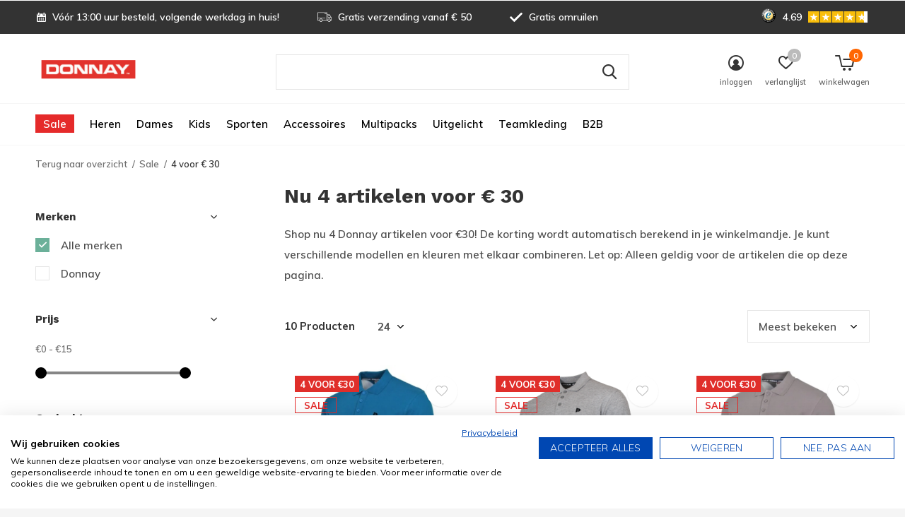

--- FILE ---
content_type: text/html;charset=utf-8
request_url: https://www.donnay.nl/sale/4-voor-30/
body_size: 20378
content:
<!doctype html>
<html class="new mobile  " lang="nl" dir="ltr">
	<head>
        <meta charset="utf-8"/>
<!-- [START] 'blocks/head.rain' -->
<!--

  (c) 2008-2026 Lightspeed Netherlands B.V.
  http://www.lightspeedhq.com
  Generated: 24-01-2026 @ 09:06:26

-->
<link rel="canonical" href="https://www.donnay.nl/sale/4-voor-30/"/>
<link rel="alternate" href="https://www.donnay.nl/index.rss" type="application/rss+xml" title="Nieuwe producten"/>
<meta name="robots" content="noodp,noydir"/>
<meta name="google-site-verification" content="cwvvhgFr0EyeVGp8SmmdlmtZ1Y6mLBsfgRtuGz4Wjmw"/>
<meta property="og:url" content="https://www.donnay.nl/sale/4-voor-30/?source=facebook"/>
<meta property="og:site_name" content="Donnay Nederland"/>
<meta property="og:title" content="Donnay | SALE | 4 voor 30 euro"/>
<meta property="og:description" content="Shop nu 4 Donnay artikelen voor €30! De korting wordt automatisch berekend in je winkelmandje. Je kunt verschillende modellen en kleuren met elkaar combineren."/>
<script>
<meta name="facebook-domain-verification" content="e1kx0pbglhhuj956k9dc6yrf930q38" />
</script>
<script src="https://app.dmws.plus/shop-assets/255837/dmws-plus-loader.js?id=917efe71c70513254397cc5f8d9d8669"></script>
<script>
<!-- Begin eTrusted bootstrap tag -->
<script src="https://integrations.etrusted.com/applications/widget.js/v2" async defer></script>
<!-- End eTrusted bootstrap tag -->
</script>
<script>
const daisycon = (function () {
    const config = {
        ttl: 31622400000, // 366 days in milliseconds
        storageAllowanceParams: [
            {name: 'utm_source', value: 'daisycon'},
            {name: 'dci', value: null},
        ],
        storageParams: [
            {names: ['dci'], storageName: 'dci'},
            {names: ['gclid'], storageName: 'dcgclid'},
        ],
    };

    class LocalStorageService {
        get(key) {
            return typeof Storage !== 'undefined' ? window.localStorage.getItem(key) : null;
        }

        set(key, value) {
            if (typeof Storage !== 'undefined') {
                window.localStorage.setItem(key, value);
            }
        }
    }

    class SessionStorageService {
        get(key) {
            return typeof Storage !== 'undefined' ? window.sessionStorage.getItem(key) : null;
        }

        set(key, value) {
            if (typeof Storage !== 'undefined') {
                window.sessionStorage.setItem(key, value);
            }
        }
    }

    class CookieService {
        get(name) {
            const match = document.cookie
                .split(';')
                .find(
                    (cookie) => cookie.trim()
                        .startsWith(`${encodeURIComponent(name)}=`)
                );

            return match
                ? decodeURIComponent(match.split('=')[1].trim())
                : null;
        }

        set(name, value) {
            const expires = new Date(Date.now() + config.ttl).toUTCString();
            const domain = document.location.hostname.replace(/^www\./i, '');
            const cookie = [
                `${encodeURIComponent(name)}=${encodeURIComponent(value)}`,
                `expires=${expires}`,
                'path=/',
                `domain=${domain}`,
                'SameSite=Strict',
                'Secure',
            ];
            document.cookie = cookie.join('; ') + ';';
        }
    }

    const cookieService = new CookieService();
    const localStorageService = new LocalStorageService();
    const sessionStorageService = new SessionStorageService();

    function storeData() {
        const currentUrl = new URL(document.location.href.toLowerCase());

        const shouldStoreData = config.storageAllowanceParams.some((param) => {
            const queryParamValue = currentUrl.searchParams.get(param.name.toLowerCase());
            return param.value
                ? queryParamValue === param.value.toLowerCase()
                : currentUrl.searchParams.has(param.name.toLowerCase());
        });

        if (!shouldStoreData) {
            return;
        }

        const originalUrl = new URL(document.location.href);

        config.storageParams.forEach((paramConfig) => {
            const valueFromUrl = paramConfig.names.reduce(
                (found, name) => found || originalUrl.searchParams.get(name),
                null
            );

            const value = valueFromUrl
                || sessionStorageService.get(paramConfig.storageName)
                || localStorageService.get(paramConfig.storageName)
                || cookieService.get(paramConfig.storageName);

            if (value) {
                localStorageService.set(paramConfig.storageName, value);
                sessionStorageService.set(paramConfig.storageName, value);
                cookieService.set(paramConfig.storageName, value);
            }
        });
    }

    function getParam(name) {
        return getStorageParam(name)
            || getCookieParam(name);
    }

    function getStorageParam(name) {
        return localStorageService.get(name)
            || sessionStorageService.get(name)
    }

    function getCookieParam(name) {
        return cookieService.get(name);
    }

    return {
        config,
        storeData,
        getParam,
        getStorageParam,
        getCookieParam,
    }
})();

daisycon.storeData();
</script>
<script>
(function(w,d,s,l,i){w[l]=w[l]||[];w[l].push({'gtm.start':
new Date().getTime(),event:'gtm.js'});var f=d.getElementsByTagName(s)[0],
j=d.createElement(s),dl=l!='dataLayer'?'&l='+l:'';j.async=true;j.src=
'https://www.googletagmanager.com/gtm.js?id='+i+dl;f.parentNode.insertBefore(j,f);
})(window,document,'script','dataLayer','GTM-5BRTC6T7');
</script>
<!--[if lt IE 9]>
<script src="https://cdn.webshopapp.com/assets/html5shiv.js?2025-02-20"></script>
<![endif]-->
<!-- [END] 'blocks/head.rain' -->
		<meta charset="utf-8">
		<meta http-equiv="x-ua-compatible" content="ie=edge">
		<title>Donnay | SALE | 4 voor 30 euro - Donnay Nederland</title>
		<meta name="description" content="Shop nu 4 Donnay artikelen voor €30! De korting wordt automatisch berekend in je winkelmandje. Je kunt verschillende modellen en kleuren met elkaar combineren.">
		<meta name="keywords" content="donnay Sale, donnay korting, uitverkoop donnay, donnay 4 voor 30, donnay aanbieding">
		<meta name="theme-color" content="#ffffff">
		<meta name="MobileOptimized" content="320">
		<meta name="HandheldFriendly" content="true">
		<meta name="viewport" content="width=device-width,initial-scale=1,maximum-scale=1,viewport-fit=cover,target-densitydpi=device-dpi,shrink-to-fit=no">
		<meta name="author" content="https://www.dmws.nl">
		<link rel="preload" as="style" href="https://cdn.webshopapp.com/assets/gui-2-0.css?2025-02-20">
		<link rel="preload" as="style" href="https://cdn.webshopapp.com/assets/gui-responsive-2-0.css?2025-02-20">
		<link rel="preload" href="https://fonts.googleapis.com/css?family=Muli:100,300,400,500,600,700,800,900%7CWork%20Sans:100,300,400,500,600,700,800,900&display=block" as="style">
		<link rel="preload" as="style" href="https://cdn.webshopapp.com/shops/255837/themes/177996/assets/fixed.css?20260122165246">
    <link rel="preload" as="style" href="https://cdn.webshopapp.com/shops/255837/themes/177996/assets/screen.css?20260122165246">
		<link rel="preload" as="style" href="https://cdn.webshopapp.com/shops/255837/themes/177996/assets/custom.css?20260122165246">
		<link rel="preload" as="font" href="https://cdn.webshopapp.com/shops/255837/themes/177996/assets/icomoon.woff2?20260122165246">
		<link rel="preload" as="script" href="https://cdn.webshopapp.com/assets/jquery-1-9-1.js?2025-02-20">
		<link rel="preload" as="script" href="https://cdn.webshopapp.com/assets/jquery-ui-1-10-1.js?2025-02-20">
		<link rel="preload" as="script" href="https://cdn.webshopapp.com/shops/255837/themes/177996/assets/scripts.js?20260122165246">
		<link rel="preload" as="script" href="https://cdn.webshopapp.com/shops/255837/themes/177996/assets/custom.js?20260122165246">
    <link rel="preload" as="script" href="https://cdn.webshopapp.com/assets/gui.js?2025-02-20">
		<link href="https://fonts.googleapis.com/css?family=Muli:100,300,400,500,600,700,800,900%7CWork%20Sans:100,300,400,500,600,700,800,900&display=block" rel="stylesheet" type="text/css">
		<link rel="stylesheet" media="screen" href="https://cdn.webshopapp.com/assets/gui-2-0.css?2025-02-20">
		<link rel="stylesheet" media="screen" href="https://cdn.webshopapp.com/assets/gui-responsive-2-0.css?2025-02-20">
    <link rel="stylesheet" media="screen" href="https://cdn.webshopapp.com/shops/255837/themes/177996/assets/fixed.css?20260122165246">
		<link rel="stylesheet" media="screen" href="https://cdn.webshopapp.com/shops/255837/themes/177996/assets/screen.css?20260122165246">
		<link rel="stylesheet" media="screen" href="https://cdn.webshopapp.com/shops/255837/themes/177996/assets/custom.css?20260122165246">
		<link rel="icon" type="image/x-icon" href="https://cdn.webshopapp.com/shops/255837/themes/177996/v/914225/assets/favicon.png?20211014102722">
		<link rel="apple-touch-icon" href="https://cdn.webshopapp.com/shops/255837/themes/177996/assets/apple-touch-icon.png?20260122165246">
		<link rel="mask-icon" href="https://cdn.webshopapp.com/shops/255837/themes/177996/assets/safari-pinned-tab.svg?20260122165246" color="#000000">
		<link rel="manifest" href="https://cdn.webshopapp.com/shops/255837/themes/177996/assets/manifest.json?20260122165246">
		<link rel="preconnect" href="https://ajax.googleapis.com">
		<link rel="preconnect" href="//cdn.webshopapp.com/">
		<link rel="preconnect" href="https://fonts.googleapis.com">
		<link rel="preconnect" href="https://fonts.gstatic.com" crossorigin>
		<link rel="dns-prefetch" href="https://ajax.googleapis.com">
		<link rel="dns-prefetch" href="//cdn.webshopapp.com/">	
		<link rel="dns-prefetch" href="https://fonts.googleapis.com">
		<link rel="dns-prefetch" href="https://fonts.gstatic.com" crossorigin>
    <script src="https://cdn.webshopapp.com/assets/jquery-1-9-1.js?2025-02-20"></script>
    <script src="https://cdn.webshopapp.com/assets/jquery-ui-1-10-1.js?2025-02-20"></script>
		<meta name="msapplication-config" content="https://cdn.webshopapp.com/shops/255837/themes/177996/assets/browserconfig.xml?20260122165246">
<meta property="og:title" content="Donnay | SALE | 4 voor 30 euro">
<meta property="og:type" content="website"> 
<meta property="og:description" content="Shop nu 4 Donnay artikelen voor €30! De korting wordt automatisch berekend in je winkelmandje. Je kunt verschillende modellen en kleuren met elkaar combineren.">
<meta property="og:site_name" content="Donnay Nederland">
<meta property="og:url" content="https://www.donnay.nl/">
<meta property="og:image" content="https://cdn.webshopapp.com/shops/255837/themes/177996/v/2798245/assets/hero-1-image.jpg?20260116090120">
<meta name="twitter:title" content="Donnay | SALE | 4 voor 30 euro">
<meta name="twitter:description" content="Shop nu 4 Donnay artikelen voor €30! De korting wordt automatisch berekend in je winkelmandje. Je kunt verschillende modellen en kleuren met elkaar combineren.">
<meta name="twitter:site" content="Donnay Nederland">
<meta name="twitter:card" content="https://cdn.webshopapp.com/shops/255837/themes/177996/assets/logo.png?20260120135529">
<meta name="twitter:image" content="https://cdn.webshopapp.com/shops/255837/themes/177996/v/2787356/assets/banner-grid-banner-1-image.jpg?20251229115559">
<script type="application/ld+json">
  [
        {
      "@context": "http://schema.org/",
      "@type": "Organization",
      "url": "https://www.donnay.nl/",
      "name": "Donnay Nederland",
      "legalName": "Donnay Nederland",
      "description": "Shop nu 4 Donnay artikelen voor €30! De korting wordt automatisch berekend in je winkelmandje. Je kunt verschillende modellen en kleuren met elkaar combineren.",
      "logo": "https://cdn.webshopapp.com/shops/255837/themes/177996/assets/logo.png?20260120135529",
      "image": "https://cdn.webshopapp.com/shops/255837/themes/177996/v/2787356/assets/banner-grid-banner-1-image.jpg?20251229115559",
      "contactPoint": {
        "@type": "ContactPoint",
        "contactType": "Customer service",
        "telephone": "0348-416109"
      },
      "address": {
        "@type": "PostalAddress",
        "streetAddress": "Trasmolenlaan 7",
        "addressLocality": "0348-416109",
        "postalCode": "3447 GZ Woerden",
        "addressCountry": "NL"
      }
         
    },
    { 
      "@context": "http://schema.org", 
      "@type": "WebSite", 
      "url": "https://www.donnay.nl/", 
      "name": "Donnay Nederland",
      "description": "Shop nu 4 Donnay artikelen voor €30! De korting wordt automatisch berekend in je winkelmandje. Je kunt verschillende modellen en kleuren met elkaar combineren.",
      "author": [
        {
          "@type": "Organization",
          "url": "https://www.dmws.nl/",
          "name": "DMWS B.V.",
          "address": {
            "@type": "PostalAddress",
            "streetAddress": "Klokgebouw 195 (Strijp-S)",
            "addressLocality": "Eindhoven",
            "addressRegion": "NB",
            "postalCode": "5617 AB",
            "addressCountry": "NL"
          }
        }
      ]
    }
  ]
</script>    	</head>
	<body>
  	    <ul class="hidden-data hidden"><li>255837</li><li>177996</li><li>ja</li><li>nl</li><li>live</li><li>info//donnay/nl</li><li>https://www.donnay.nl/</li></ul><div id="root" ><header id="top" class="v1 static"><p id="logo" ><a href="https://www.donnay.nl/" accesskey="h"><img src="https://cdn.webshopapp.com/shops/255837/themes/177996/assets/logo.png?20260120135529" alt="Donnay | Basics &amp; Sports | De beste prijs/kwaliteit"></a></p><nav id="skip"><ul><li><a href="#nav" accesskey="n">Ga naar navigatie (n)</a></li><li><a href="#content" accesskey="c">Ga naar inhoud (c)</a></li><li><a href="#footer" accesskey="f">Ga naar footer (f)</a></li></ul></nav><nav id="nav" aria-label="Kies een categorie" class=""><ul><li ><a class="overlay-g" href="https://www.donnay.nl/sale/">Sale</a><ul><li><a href="https://www.donnay.nl/sale/laatste-maten-sale/">Laatste maten SALE</a></li><li><a href="https://www.donnay.nl/sale/4-voor-25/">4 voor € 25</a></li><li><a href="https://www.donnay.nl/sale/4-voor-30/">4 voor € 30</a></li><li><a href="https://www.donnay.nl/sale/4-voor-50/">4 voor € 50</a></li><li><a href="https://www.donnay.nl/sale/maandactie/">MAANDACTIE</a></li></ul></li><li ><a  href="https://www.donnay.nl/heren/">Heren</a><ul><li><a href="https://www.donnay.nl/heren/broeken/">Broeken</a><ul><li><a href="https://www.donnay.nl/heren/broeken/joggingbroeken/">Joggingbroeken</a><ul class="mobily-only"><li><a href="https://www.donnay.nl/heren/broeken/joggingbroeken/2-packs/">2-Packs</a></li></ul></li><li><a href="https://www.donnay.nl/heren/broeken/sportbroeken/">Sportbroeken</a><ul class="mobily-only"><li><a href="https://www.donnay.nl/heren/broeken/sportbroeken/2-packs/">2-Packs</a></li></ul></li><li><a href="https://www.donnay.nl/heren/broeken/leggings/">Leggings</a></li></ul></li><li><a href="https://www.donnay.nl/heren/vesten/">Vesten</a><ul><li><a href="https://www.donnay.nl/heren/vesten/2-packs/">2-Packs</a></li></ul></li><li><a href="https://www.donnay.nl/heren/truien/">Truien</a><ul><li><a href="https://www.donnay.nl/heren/truien/2-packs/">2-Packs</a></li></ul></li><li><a href="https://www.donnay.nl/heren/joggingpakken/">Joggingpakken</a></li><li><a href="https://www.donnay.nl/heren/shirts/">Shirts</a><ul><li><a href="https://www.donnay.nl/heren/shirts/polos/">Polo&#039;s</a><ul class="mobily-only"><li><a href="https://www.donnay.nl/heren/shirts/polos/2-packs/">2-Packs </a></li><li><a href="https://www.donnay.nl/heren/shirts/polos/3-packs/">3-Packs</a></li></ul></li><li><a href="https://www.donnay.nl/heren/shirts/t-shirts/">T-shirts</a><ul class="mobily-only"><li><a href="https://www.donnay.nl/heren/shirts/t-shirts/2-packs/">2-Packs</a></li><li><a href="https://www.donnay.nl/heren/shirts/t-shirts/3-packs/">3-Packs</a></li><li><a href="https://www.donnay.nl/heren/shirts/t-shirts/4-packs/">4-Packs</a></li><li><a href="https://www.donnay.nl/heren/shirts/t-shirts/5-packs/">5-Packs</a></li><li><a href="https://www.donnay.nl/heren/shirts/t-shirts/10-packs/">10-packs</a></li></ul></li><li><a href="https://www.donnay.nl/heren/shirts/t-shirts-met-v-hals/">T-shirts met V-hals</a></li><li><a href="https://www.donnay.nl/heren/shirts/mouwloze-shirts/">Mouwloze shirts</a><ul class="mobily-only"><li><a href="https://www.donnay.nl/heren/shirts/mouwloze-shirts/2-packs/">2-Packs</a></li><li><a href="https://www.donnay.nl/heren/shirts/mouwloze-shirts/3-packs/">3-packs</a></li><li><a href="https://www.donnay.nl/heren/shirts/mouwloze-shirts/4-packs/">4-Packs</a></li></ul></li><li><a href="https://www.donnay.nl/heren/shirts/sportshirts/">Sportshirts</a></li><li><a href="https://www.donnay.nl/heren/shirts/baselayers/">Baselayers</a></li></ul></li><li><a href="https://www.donnay.nl/heren/korte-broeken/">Korte broeken</a><ul><li><a href="https://www.donnay.nl/heren/korte-broeken/korte-joggingbroeken/">Korte joggingbroeken</a><ul class="mobily-only"><li><a href="https://www.donnay.nl/heren/korte-broeken/korte-joggingbroeken/2-packs/">2-Packs</a></li></ul></li><li><a href="https://www.donnay.nl/heren/korte-broeken/korte-sportbroeken/">Korte Sportbroeken</a></li><li><a href="https://www.donnay.nl/heren/korte-broeken/zwembroeken/">Zwembroeken </a><ul class="mobily-only"><li><a href="https://www.donnay.nl/heren/korte-broeken/zwembroeken/2-packs/">2-Packs</a></li></ul></li><li><a href="https://www.donnay.nl/heren/korte-broeken/slidingshorts/">Slidingshorts</a></li></ul></li><li><a href="https://www.donnay.nl/heren/sets/">Sets</a><ul><li><a href="https://www.donnay.nl/heren/sets/sportsets/">Sportsets</a></li><li><a href="https://www.donnay.nl/heren/sets/zomersets/">Zomersets</a></li></ul></li><li><a href="https://www.donnay.nl/heren/jassen/">Jassen</a></li><li><a href="https://www.donnay.nl/heren/sokken-en-schoenen/">Sokken en schoenen</a></li><li><a href="https://www.donnay.nl/heren/thermokleding/">Thermokleding</a><ul><li><a href="https://www.donnay.nl/heren/thermokleding/rollnecks/">Rollnecks</a></li></ul></li></ul></li><li ><a  href="https://www.donnay.nl/dames/">Dames </a><ul><li><a href="https://www.donnay.nl/dames/broeken/">Broeken</a><ul><li><a href="https://www.donnay.nl/dames/broeken/2-packs/">2-Packs</a></li></ul></li><li><a href="https://www.donnay.nl/dames/vesten/">Vesten</a><ul><li><a href="https://www.donnay.nl/dames/vesten/2-packs/">2-Packs </a></li></ul></li><li><a href="https://www.donnay.nl/dames/joggingpakken/">Joggingpakken</a></li><li><a href="https://www.donnay.nl/dames/shirts/">Shirts</a><ul><li><a href="https://www.donnay.nl/dames/shirts/sportshirts/">Sportshirts</a></li><li><a href="https://www.donnay.nl/dames/shirts/t-shirts/">T-shirts</a></li><li><a href="https://www.donnay.nl/dames/shirts/polos/">Polo&#039;s</a><ul class="mobily-only"><li><a href="https://www.donnay.nl/dames/shirts/polos/2-packs/">2-Packs </a></li></ul></li></ul></li><li><a href="https://www.donnay.nl/dames/korte-broeken/">Korte broeken</a></li><li><a href="https://www.donnay.nl/dames/jassen/">Jassen</a><ul><li><a href="https://www.donnay.nl/dames/jassen/sportjassen/">Sportjassen</a></li></ul></li><li><a href="https://www.donnay.nl/dames/sokken-en-schoenen/">Sokken en schoenen</a></li><li><a href="https://www.donnay.nl/dames/thermokleding/">Thermokleding</a><ul><li><a href="https://www.donnay.nl/dames/thermokleding/rollnecks/">Rollnecks </a></li></ul></li></ul></li><li ><a  href="https://www.donnay.nl/kids/">Kids</a><ul><li><a href="https://www.donnay.nl/kids/jongens/">Jongens</a><ul><li><a href="https://www.donnay.nl/kids/jongens/broeken/">Broeken</a><ul class="mobily-only"><li><a href="https://www.donnay.nl/kids/jongens/broeken/joggingbroeken/">Joggingbroeken</a></li></ul></li><li><a href="https://www.donnay.nl/kids/jongens/korte-broeken/">Korte broeken</a></li><li><a href="https://www.donnay.nl/kids/jongens/sportsets/">Sportsets</a></li><li><a href="https://www.donnay.nl/kids/jongens/truien/">Truien</a></li><li><a href="https://www.donnay.nl/kids/jongens/sokken-en-schoenen/">Sokken en schoenen</a></li></ul></li><li><a href="https://www.donnay.nl/kids/meisjes/">Meisjes</a><ul><li><a href="https://www.donnay.nl/kids/meisjes/broeken/">Broeken</a></li><li><a href="https://www.donnay.nl/kids/meisjes/sportsets/">Sportsets</a></li><li><a href="https://www.donnay.nl/kids/meisjes/truien/">Truien</a></li><li><a href="https://www.donnay.nl/kids/meisjes/sokken-en-schoenen/">Sokken en schoenen</a></li></ul></li><li><a href="https://www.donnay.nl/kids/thermokleding/">Thermokleding</a></li></ul></li><li ><a  href="https://www.donnay.nl/sporten/">Sporten</a><ul><li><a href="https://www.donnay.nl/sporten/fitness/">Fitness</a><ul><li><a href="https://www.donnay.nl/sporten/fitness/broeken/">Broeken</a></li><li><a href="https://www.donnay.nl/sporten/fitness/shirts/">Shirts</a></li><li><a href="https://www.donnay.nl/sporten/fitness/shorts/">Shorts</a></li></ul></li><li><a href="https://www.donnay.nl/sporten/hardlopen/">Hardlopen</a><ul><li><a href="https://www.donnay.nl/sporten/hardlopen/jackets-7433945/">Jackets</a></li><li><a href="https://www.donnay.nl/sporten/hardlopen/shirts/">Shirts</a></li><li><a href="https://www.donnay.nl/sporten/hardlopen/broeken-7433543/">Broeken</a></li></ul></li><li><a href="https://www.donnay.nl/sporten/tennis/">Tennis</a><ul><li><a href="https://www.donnay.nl/sporten/tennis/polos/">Polo&#039;s</a></li><li><a href="https://www.donnay.nl/sporten/tennis/shirts/">Shirts</a></li><li><a href="https://www.donnay.nl/sporten/tennis/korte-broeken/">Korte broeken</a></li><li><a href="https://www.donnay.nl/sporten/tennis/rokjes/">Rokjes</a></li></ul></li><li><a href="https://www.donnay.nl/sporten/padel/">Padel</a></li><li><a href="https://www.donnay.nl/sporten/voetbal/">Voetbal</a><ul><li><a href="https://www.donnay.nl/sporten/voetbal/broeken/">Broeken</a></li><li><a href="https://www.donnay.nl/sporten/voetbal/shirts/">Shirts</a></li></ul></li><li><a href="https://www.donnay.nl/sporten/zwemmen/">Zwemmen</a><ul><li><a href="https://www.donnay.nl/sporten/zwemmen/zwembroeken/">Zwembroeken</a></li><li><a href="https://www.donnay.nl/sporten/zwemmen/waterschoenen-badslippers/">Waterschoenen &amp; Badslippers</a></li></ul></li><li><a href="https://www.donnay.nl/sporten/wintersport/">Wintersport</a><ul><li><a href="https://www.donnay.nl/sporten/wintersport/heren/">Heren</a></li><li><a href="https://www.donnay.nl/sporten/wintersport/dames/">Dames</a></li><li><a href="https://www.donnay.nl/sporten/wintersport/junior/">Junior</a></li></ul></li></ul></li><li ><a  href="https://www.donnay.nl/accessoires/">Accessoires</a><ul><li><a href="https://www.donnay.nl/accessoires/sokken-en-schoenen/">Sokken en schoenen</a></li><li><a href="https://www.donnay.nl/accessoires/handschoenen/">Handschoenen</a></li><li><a href="https://www.donnay.nl/accessoires/nekwarmers/">Nekwarmers</a></li><li><a href="https://www.donnay.nl/accessoires/petten/">Petten</a></li><li><a href="https://www.donnay.nl/accessoires/tassen/">Tassen</a></li><li><a href="https://www.donnay.nl/accessoires/ballen/">Ballen</a></li></ul></li><li ><a  href="https://www.donnay.nl/multipacks/">Multipacks</a><ul><li><a href="https://www.donnay.nl/multipacks/2-packs/">2-Packs</a><ul><li><a href="https://www.donnay.nl/multipacks/2-packs/t-shirts/">T-shirts</a></li><li><a href="https://www.donnay.nl/multipacks/2-packs/polos/">Polo&#039;s</a></li><li><a href="https://www.donnay.nl/multipacks/2-packs/joggingbroeken/">Joggingbroeken</a></li><li><a href="https://www.donnay.nl/multipacks/2-packs/sportbroeken/">Sportbroeken</a></li><li><a href="https://www.donnay.nl/multipacks/2-packs/shorts/">Shorts</a></li><li><a href="https://www.donnay.nl/multipacks/2-packs/thermokleding/">Thermokleding</a></li><li><a href="https://www.donnay.nl/multipacks/2-packs/truien-vesten/">Truien &amp; Vesten</a></li></ul></li><li><a href="https://www.donnay.nl/multipacks/3-packs/">3-Packs</a><ul><li><a href="https://www.donnay.nl/multipacks/3-packs/t-shirts/">T-shirts</a></li><li><a href="https://www.donnay.nl/multipacks/3-packs/polos/">Polo&#039;s</a></li><li><a href="https://www.donnay.nl/multipacks/3-packs/thermokleding/">Thermokleding</a></li></ul></li><li><a href="https://www.donnay.nl/multipacks/4-packs/">4-Packs</a><ul><li><a href="https://www.donnay.nl/multipacks/4-packs/t-shirts/">T-shirts</a></li></ul></li><li><a href="https://www.donnay.nl/multipacks/5-packs/">5-Packs</a></li><li><a href="https://www.donnay.nl/multipacks/10-packs/">10-Packs</a></li></ul></li><li ><a  href="https://www.donnay.nl/uitgelicht/">Uitgelicht</a><ul><li><a href="https://www.donnay.nl/uitgelicht/new-arrivals/">New arrivals</a></li><li><a href="https://www.donnay.nl/uitgelicht/samen-gezond/">Samen gezond</a></li><li><a href="https://www.donnay.nl/uitgelicht/winter/">Winter</a><ul><li><a href="https://www.donnay.nl/uitgelicht/winter/2-packs/">2-Packs</a></li></ul></li></ul></li><li ><a  href="https://www.donnay.nl/teamkleding/">Teamkleding</a><ul><li><a href="https://www.donnay.nl/teamkleding/tv-vep/">TV VEP</a></li><li><a href="https://www.donnay.nl/teamkleding/sportkleding/">Sportkleding</a></li></ul></li><li ><a  href="https://www.donnay.nl/b2b/">B2B</a></li></ul><ul><li class="search"><a href="./"><i class="icon-zoom2"></i><span>zoeken</span></a></li><li class="login"><a href=""><i class="icon-user-circle"></i><span>inloggen</span></a></li><li class="fav"><a class="open-login"><i class="icon-heart-strong"></i><span>verlanglijst</span><span class="no items" data-wishlist-items>0</span></a></li><li class="cart"><a href="https://www.donnay.nl/cart/"><i class="icon-cart5"></i><span>winkelwagen</span><span class="no">0</span></a></li></ul></nav><div class="bar with-trustmark"><ul class="list-usp"><li><i class="icon-calendar"></i> Vóór 13:00 uur besteld, volgende werkdag in huis!</li><li><i class="icon-truck"></i> Gratis verzending vanaf € 50</li><li><i class="icon-check"></i> Gratis omruilen</li></ul><p><span class="trustmark desktop-only"><a href="https://www.trustedshops.com/reviews/evaluate?shop_id=X80E1B2E25AE3D7152216565F11AA977F" target="_blank"><img src="https://cdn.webshopapp.com/shops/255837/themes/177996/v/2313528/assets/trustmark-image.png?20240522143431" width="" height="20"></a></span><a href="https://www.trustedshops.nl/verkopersbeoordeling/info_X80E1B2E25AE3D7152216565F11AA977F.html" target="_blank"><span class="rating-a c square_stars" data-val=" 4.69" data-of="5"> 4.69</span><span class="mobile-hide"></span></a></p></div><form action="https://www.donnay.nl/search/" method="get" id="formSearch" data-search-type="desktop"><p><label for="q">Zoeken...</label><input id="q" name="q" type="search" value="" autocomplete="off" required data-input="desktop"><button type="submit">Zoeken</button></p><div class="search-autocomplete" data-search-type="desktop"><ul class="list-cart small m20"></ul><h2>Suggesties</h2><ul class="list-box"><li><a href="https://www.donnay.nl/tags/campri/">Campri</a></li><li><a href="https://www.donnay.nl/tags/donnay-joggingbroek-met-rits/">Donnay joggingbroek met rits</a></li><li><a href="https://www.donnay.nl/tags/donnay-joggingpak/">Donnay joggingpak</a></li><li><a href="https://www.donnay.nl/tags/donnay-sweater/">Donnay sweater</a></li><li><a href="https://www.donnay.nl/tags/jack/">Jack</a></li><li><a href="https://www.donnay.nl/tags/wess/">Wess</a></li><li><a href="https://www.donnay.nl/tags/deklassieker/">deklassieker</a></li><li><a href="https://www.donnay.nl/tags/donnay-crewneck/">donnay crewneck</a></li><li><a href="https://www.donnay.nl/tags/donnay-fleece-crew-sweater/">donnay fleece crew sweater</a></li><li><a href="https://www.donnay.nl/tags/donnay-grijze-sweater/">donnay grijze sweater</a></li></ul></div></form></header><main id="content"><nav class="nav-breadcrumbs mobile-hide"><ul><li><a href="https://www.donnay.nl/sale/">Terug naar overzicht</a></li><li><a href="https://www.donnay.nl/sale/">Sale</a></li><li>4 voor € 30</li></ul></nav><div class="cols-c "><article><header><h1 class="m20">Nu 4 artikelen voor € 30</h1><p class="m20">Shop nu 4 Donnay artikelen voor €30! De korting wordt automatisch berekend in je winkelmandje. Je kunt verschillende modellen en kleuren met elkaar combineren. Let op: Alleen geldig voor de artikelen die op deze pagina.</p><p class="link-btn wide desktop-hide"><a href="./" class="b toggle-filters">Filter</a></p></header><form action="https://www.donnay.nl/sale/4-voor-30/" method="get" class="form-sort" id="filter_form"><h5 style="z-index: 45;" class="mobile-hide">10 Producten</h5><p class="blank strong"><label for="limit">Toon:</label><select id="limit" name="limit" onchange="$('#formSortModeLimit').submit();"><option value="12">12</option><option value="24" selected="selected">24</option><option value="36">36</option><option value="72">72</option></select></p><p class="text-right"><label class="hidden" for="sort">Sorteren op:</label><select id="sortselect" name="sort"><option value="sort-by" selected disabled>Sorteren op</option><option value="default">Standaard</option><option value="popular" selected="selected">Meest bekeken</option><option value="newest">Nieuwste producten</option><option value="lowest">Laagste prijs</option><option value="highest">Hoogste prijs</option><option value="asc">Naam oplopend</option><option value="desc">Naam aflopend</option></select></p></form><ul class="list-collection  "><li class=" " data-url="https://www.donnay.nl/donnay-heren-polo-shirt-noah-petrol-blue.html?format=json" data-image-size="410x610x"><div class="img"><figure><a href="https://www.donnay.nl/donnay-heren-polo-shirt-noah-petrol-blue.html"><img src="https://dummyimage.com/660x660/fff.png/fff" data-src="https://cdn.webshopapp.com/shops/255837/files/450753936/660x660x2/donnay-heren-polo-shirt-noah-petrol-blue.jpg" alt="Donnay Heren - Polo shirt Noah - Petrol Blue" width="310" height="310" class="first-image"></a></figure><form action="https://www.donnay.nl/cart/add/296064106/" method="post" class="variant-select-snippet" data-novariantid="149724377" data-problem="https://www.donnay.nl/donnay-heren-polo-shirt-noah-petrol-blue.html"><p><span class="variant"><select></select></span><button class="add-size-to-cart full-width" type="">Toevoegen aan winkelwagen</button></p></form><p class="btn"><a href="javascript:;" class="open-login"><i class="icon-heart"></i><span>Inloggen voor wishlist</span></a></p></div><ul class="label"><li style="background:#e02e2a;border-color:#e02e2a;">4 VOOR €30</li><li class="overlay-c mobile-hide">Sale</li><li class="overlay-c fill">-29%</li></ul><p>Donnay</p><h3 ><a href="https://www.donnay.nl/donnay-heren-polo-shirt-noah-petrol-blue.html">Donnay Heren - Polo shirt Noah - Petrol Blue</a></h3><p class="price">€14,99<span>€20,99</span></p></li><li class=" " data-url="https://www.donnay.nl/donnay-polo-shirt-noah-lichtgrijs-gemeleerd.html?format=json" data-image-size="410x610x"><div class="img"><figure><a href="https://www.donnay.nl/donnay-polo-shirt-noah-lichtgrijs-gemeleerd.html"><img src="https://dummyimage.com/660x660/fff.png/fff" data-src="https://cdn.webshopapp.com/shops/255837/files/317512844/660x660x2/donnay-heren-polo-shirt-noah-lichtgrijs-gemeleerd.jpg" alt="Donnay Heren - Polo shirt Noah - Lichtgrijs gemêleerd" width="310" height="310" class="first-image"></a></figure><form action="https://www.donnay.nl/cart/add/216838351/" method="post" class="variant-select-snippet" data-novariantid="106963255" data-problem="https://www.donnay.nl/donnay-polo-shirt-noah-lichtgrijs-gemeleerd.html"><p><span class="variant"><select></select></span><button class="add-size-to-cart full-width" type="">Toevoegen aan winkelwagen</button></p></form><p class="btn"><a href="javascript:;" class="open-login"><i class="icon-heart"></i><span>Inloggen voor wishlist</span></a></p></div><ul class="label"><li style="background:#e02e2a;border-color:#e02e2a;">4 VOOR €30</li><li class="overlay-c mobile-hide">Sale</li><li class="overlay-c fill">-29%</li></ul><p>Donnay</p><h3 ><a href="https://www.donnay.nl/donnay-polo-shirt-noah-lichtgrijs-gemeleerd.html">Donnay Heren - Polo shirt Noah - Lichtgrijs gemêleerd</a></h3><p class="price">€14,99<span>€20,99</span></p></li><li class=" " data-url="https://www.donnay.nl/donnay-heren-polo-shirt-noah-steel-grey.html?format=json" data-image-size="410x610x"><div class="img"><figure><a href="https://www.donnay.nl/donnay-heren-polo-shirt-noah-steel-grey.html"><img src="https://dummyimage.com/660x660/fff.png/fff" data-src="https://cdn.webshopapp.com/shops/255837/files/470911806/660x660x2/donnay-heren-polo-shirt-noah-steel-grey.jpg" alt="Donnay Heren - Polo shirt Noah - Steel Grey" width="310" height="310" class="first-image"></a></figure><form action="https://www.donnay.nl/cart/add/309416621/" method="post" class="variant-select-snippet" data-novariantid="155740850" data-problem="https://www.donnay.nl/donnay-heren-polo-shirt-noah-steel-grey.html"><p><span class="variant"><select></select></span><button class="add-size-to-cart full-width" type="">Toevoegen aan winkelwagen</button></p></form><p class="btn"><a href="javascript:;" class="open-login"><i class="icon-heart"></i><span>Inloggen voor wishlist</span></a></p></div><ul class="label"><li style="background:#e02e2a;border-color:#e02e2a;">4 VOOR €30</li><li class="overlay-c mobile-hide">Sale</li><li class="overlay-c fill">-32%</li></ul><p>Donnay</p><h3 ><a href="https://www.donnay.nl/donnay-heren-polo-shirt-noah-steel-grey.html">Donnay Heren - Polo shirt Noah - Steel Grey</a></h3><p class="price">€14,99<span>€21,99</span></p></li><li class=" " data-url="https://www.donnay.nl/donnay-heren-polo-shirt-noah-shadow-pink.html?format=json" data-image-size="410x610x"><div class="img"><figure><a href="https://www.donnay.nl/donnay-heren-polo-shirt-noah-shadow-pink.html"><img src="https://dummyimage.com/660x660/fff.png/fff" data-src="https://cdn.webshopapp.com/shops/255837/files/450752906/660x660x2/donnay-heren-polo-shirt-noah-shadow-pink.jpg" alt="Donnay Heren - Polo shirt Noah - Shadow Pink" width="310" height="310" class="first-image"></a></figure><form action="https://www.donnay.nl/cart/add/296063240/" method="post" class="variant-select-snippet" data-novariantid="149724072" data-problem="https://www.donnay.nl/donnay-heren-polo-shirt-noah-shadow-pink.html"><p><span class="variant"><select></select></span><button class="add-size-to-cart full-width" type="">Toevoegen aan winkelwagen</button></p></form><p class="btn"><a href="javascript:;" class="open-login"><i class="icon-heart"></i><span>Inloggen voor wishlist</span></a></p></div><ul class="label"><li style="background:#e02e2a;border-color:#e02e2a;">4 VOOR €30</li><li class="overlay-c mobile-hide">Sale</li><li class="overlay-c fill">-29%</li></ul><p>Donnay</p><h3 ><a href="https://www.donnay.nl/donnay-heren-polo-shirt-noah-shadow-pink.html">Donnay Heren - Polo shirt Noah - Shadow Pink</a></h3><p class="price">€14,99<span>€20,99</span></p></li><li class=" " data-url="https://www.donnay.nl/donnay-heren-polo-shirt-noah-sand.html?format=json" data-image-size="410x610x"><div class="img"><figure><a href="https://www.donnay.nl/donnay-heren-polo-shirt-noah-sand.html"><img src="https://dummyimage.com/660x660/fff.png/fff" data-src="https://cdn.webshopapp.com/shops/255837/files/450750604/660x660x2/donnay-heren-polo-shirt-noah-sand.jpg" alt="Donnay Heren - Polo shirt Noah - Sand" width="310" height="310" class="first-image"></a></figure><form action="https://www.donnay.nl/cart/add/296061441/" method="post" class="variant-select-snippet" data-novariantid="149723470" data-problem="https://www.donnay.nl/donnay-heren-polo-shirt-noah-sand.html"><p><span class="variant"><select></select></span><button class="add-size-to-cart full-width" type="">Toevoegen aan winkelwagen</button></p></form><p class="btn"><a href="javascript:;" class="open-login"><i class="icon-heart"></i><span>Inloggen voor wishlist</span></a></p></div><ul class="label"><li style="background:#e02e2a;border-color:#e02e2a;">4 VOOR €30</li><li class="overlay-c mobile-hide">Sale</li><li class="overlay-c fill">-29%</li></ul><p>Donnay</p><h3 ><a href="https://www.donnay.nl/donnay-heren-polo-shirt-noah-sand.html">Donnay Heren - Polo shirt Noah - Sand</a></h3><p class="price">€14,99<span>€20,99</span></p></li><li class=" " data-url="https://www.donnay.nl/donnay-heren-sport-t-shirt-andre-jungle-green.html?format=json" data-image-size="410x610x"><div class="img"><figure><a href="https://www.donnay.nl/donnay-heren-sport-t-shirt-andre-jungle-green.html"><img src="https://dummyimage.com/660x660/fff.png/fff" data-src="https://cdn.webshopapp.com/shops/255837/files/444432729/660x660x2/donnay-heren-sport-t-shirt-andre-jungle-green.jpg" alt="Donnay Heren - Sport T-shirt André - Jungle Green" width="310" height="310" class="first-image"></a></figure><form action="https://www.donnay.nl/cart/add/291920424/" method="post" class="variant-select-snippet" data-novariantid="147934571" data-problem="https://www.donnay.nl/donnay-heren-sport-t-shirt-andre-jungle-green.html"><p><span class="variant"><select></select></span><button class="add-size-to-cart full-width" type="">Toevoegen aan winkelwagen</button></p></form><p class="btn"><a href="javascript:;" class="open-login"><i class="icon-heart"></i><span>Inloggen voor wishlist</span></a></p></div><ul class="label"><li style="background:#e02e2a;border-color:#e02e2a;">4 VOOR €30</li><li class="overlay-c mobile-hide">Sale</li><li class="overlay-c fill">-32%</li></ul><p>Donnay</p><h3 ><a href="https://www.donnay.nl/donnay-heren-sport-t-shirt-andre-jungle-green.html">Donnay Heren - Sport T-shirt André - Jungle Green</a></h3><p class="price">€14,99<span>€21,99</span></p></li><li class=" " data-url="https://www.donnay.nl/donnay-heren-polo-shirt-noah-grass-green.html?format=json" data-image-size="410x610x"><div class="img"><figure><a href="https://www.donnay.nl/donnay-heren-polo-shirt-noah-grass-green.html"><img src="https://dummyimage.com/660x660/fff.png/fff" data-src="https://cdn.webshopapp.com/shops/255837/files/470911406/660x660x2/donnay-heren-polo-shirt-noah-grass-green.jpg" alt="Donnay Heren - Polo shirt Noah - Grass Green" width="310" height="310" class="first-image"></a></figure><form action="https://www.donnay.nl/cart/add/309416488/" method="post" class="variant-select-snippet" data-novariantid="155740796" data-problem="https://www.donnay.nl/donnay-heren-polo-shirt-noah-grass-green.html"><p><span class="variant"><select></select></span><button class="add-size-to-cart full-width" type="">Toevoegen aan winkelwagen</button></p></form><p class="btn"><a href="javascript:;" class="open-login"><i class="icon-heart"></i><span>Inloggen voor wishlist</span></a></p></div><ul class="label"><li style="background:#e02e2a;border-color:#e02e2a;">4 VOOR €30</li><li class="overlay-c mobile-hide">Sale</li><li class="overlay-c fill">-32%</li></ul><p>Donnay</p><h3 ><a href="https://www.donnay.nl/donnay-heren-polo-shirt-noah-grass-green.html">Donnay Heren - Polo shirt Noah - Grass Green</a></h3><p class="price">€14,99<span>€21,99</span></p></li><li class=" " data-url="https://www.donnay.nl/donnay-heren-polo-shirt-noah-donkerrood.html?format=json" data-image-size="410x610x"><div class="img"><figure><a href="https://www.donnay.nl/donnay-heren-polo-shirt-noah-donkerrood.html"><img src="https://dummyimage.com/660x660/fff.png/fff" data-src="https://cdn.webshopapp.com/shops/255837/files/397527542/660x660x2/donnay-heren-polo-shirt-noah-donkerrood.jpg" alt="Donnay Heren - Polo shirt Noah - Donkerrood" width="310" height="310" class="first-image"></a></figure><form action="https://www.donnay.nl/cart/add/262466046/" method="post" class="variant-select-snippet" data-novariantid="132583978" data-problem="https://www.donnay.nl/donnay-heren-polo-shirt-noah-donkerrood.html"><p><span class="variant"><select></select></span><button class="add-size-to-cart full-width" type="">Toevoegen aan winkelwagen</button></p></form><p class="btn"><a href="javascript:;" class="open-login"><i class="icon-heart"></i><span>Inloggen voor wishlist</span></a></p></div><ul class="label"><li style="background:#e02e2a;border-color:#e02e2a;">4 VOOR €30</li><li class="overlay-c mobile-hide">Sale</li><li class="overlay-c fill">-29%</li></ul><p>Donnay</p><h3 ><a href="https://www.donnay.nl/donnay-heren-polo-shirt-noah-donkerrood.html">Donnay Heren - Polo shirt Noah - Donkerrood</a></h3><p class="price">€14,99<span>€20,99</span></p></li><li class=" " data-url="https://www.donnay.nl/donnay-korte-joggingbroek-donker-grijs-gemeleerd-c.html?format=json" data-image-size="410x610x"><div class="img"><figure><a href="https://www.donnay.nl/donnay-korte-joggingbroek-donker-grijs-gemeleerd-c.html"><img src="https://dummyimage.com/660x660/fff.png/fff" data-src="https://cdn.webshopapp.com/shops/255837/files/258561545/660x660x2/donnay-heren-korte-joggingbroek-roy-blauw-gemeleer.jpg" alt="Donnay Heren - Korte joggingbroek Roy - Blauw gemeleerd" width="310" height="310" class="first-image"></a></figure><form action="https://www.donnay.nl/cart/add/171105572/" method="post" class="variant-select-snippet" data-novariantid="86719268" data-problem="https://www.donnay.nl/donnay-korte-joggingbroek-donker-grijs-gemeleerd-c.html"><p><span class="variant"><select></select></span><button class="add-size-to-cart full-width" type="">Toevoegen aan winkelwagen</button></p></form><p class="btn"><a href="javascript:;" class="open-login"><i class="icon-heart"></i><span>Inloggen voor wishlist</span></a></p></div><ul class="label"><li style="background:#e02e2a;border-color:#e02e2a;">4 VOOR €30</li><li class="overlay-c mobile-hide">Sale</li><li class="overlay-c fill">-6%</li></ul><p>Donnay</p><h3 ><a href="https://www.donnay.nl/donnay-korte-joggingbroek-donker-grijs-gemeleerd-c.html">Donnay Heren - Korte joggingbroek Roy - Blauw gemeleerd</a></h3><p class="price">€14,99<span>€15,99</span></p></li><li class=" " data-url="https://www.donnay.nl/donnay-dames-kort-joggingshort-flamingo-roze.html?format=json" data-image-size="410x610x"><div class="img"><figure><a href="https://www.donnay.nl/donnay-dames-kort-joggingshort-flamingo-roze.html"><img src="https://dummyimage.com/660x660/fff.png/fff" data-src="https://cdn.webshopapp.com/shops/255837/files/358533004/660x660x2/donnay-dames-korte-joggingbroek-romy-flamingo-roze.jpg" alt="Donnay Dames - Korte Joggingbroek Romy - Flamingo Roze" width="310" height="310" class="first-image"></a></figure><form action="https://www.donnay.nl/cart/add/237546356/" method="post" class="variant-select-snippet" data-novariantid="118585817" data-problem="https://www.donnay.nl/donnay-dames-kort-joggingshort-flamingo-roze.html"><p><span class="variant"><select></select></span><button class="add-size-to-cart full-width" type="">Toevoegen aan winkelwagen</button></p></form><p class="btn"><a href="javascript:;" class="open-login"><i class="icon-heart"></i><span>Inloggen voor wishlist</span></a></p></div><ul class="label"><li style="background:#e02e2a;border-color:#e02e2a;">4 VOOR €30</li><li class="overlay-c mobile-hide">Sale</li><li class="overlay-c fill">-25%</li></ul><p>Donnay</p><h3 ><a href="https://www.donnay.nl/donnay-dames-kort-joggingshort-flamingo-roze.html">Donnay Dames - Korte Joggingbroek Romy - Flamingo Roze</a></h3><p class="price">€14,99<span>€19,99</span></p></li></ul><hr><footer class="text-center m70"><p>Seen 10 of the 10 products</p></footer><footer><p data-start="71" data-end="415"><strong data-start="71" data-end="156">4 Donnay artikelen voor slechts €30 – profiteer nu van deze sportieve aanbieding!</strong><br data-start="156" data-end="159" />Ben je op zoek naar betaalbare en kwalitatieve Donnay sportkleding? Op deze speciale actiepagina shop je 4 geselecteerde Donnay artikelen voor maar €30. De korting wordt automatisch toegepast in je winkelmandje, dus je hoeft geen kortingscode te gebruiken.</p><p data-start="417" data-end="584">Combineer eenvoudig verschillende modellen, kleuren en stijlen: van <a href="https://www.donnay.nl/search/noah/">polo’s</a> tot comfortabele <a href="https://www.donnay.nl/search/nick/">joggingshorts</a>. Let op: het aanbod bestaat uit laatste maten – op = op!</p><p data-start="586" data-end="714"><strong data-start="586" data-end="618">Belangrijke actievoorwaarden</strong><br data-start="618" data-end="621" />De 4-voor-€30 korting geldt alleen op de Donnay SALE-artikelen die op deze actiepagina staan.</p><p data-start="716" data-end="838">Sommige producten zijn verkrijgbaar in andere kleuren, maar alleen de varianten op deze pagina doen mee aan de aanbieding.</p><p data-start="840" data-end="919">Deze actie is niet te combineren met andere kortingscodes of lopende promoties.</p><p data-start="921" data-end="1169"><strong data-start="921" data-end="951">Waarom kiezen voor Donnay?</strong><br data-start="951" data-end="954" />Donnay staat bekend om comfortabele en duurzame sportkleding die ideaal is voor <a href="https://www.donnay.nl/sporten/fitness/">fitness</a>, <a href="https://www.donnay.nl/sporten/tennis/">tennis</a>, <a href="https://www.donnay.nl/sporten/hardlopen/">hardlopen</a> of dagelijks gebruik. Met deze actie haal je kwalitatieve sport basics in huis voor een extra scherpe prijs.</p></footer></article><aside><form action="https://www.donnay.nl/sale/4-voor-30/" method="get" class="form-filter" id="filter_form"><h5 class="desktop-hide">Filteren</h5><input type="hidden" name="limit" value="24" id="filter_form_limit_vertical" /><input type="hidden" name="sort" value="popular" id="filter_form_sort_vertical" /><h5 class="toggle ">Merken</h5><ul class=""><li><input id="filter_vertical_0" type="radio" name="brand" value="0" checked="checked"><label for="filter_vertical_0">
        Alle merken      </label></li><li><input id="filter_vertical_1839068" type="radio" name="brand" value="1839068" ><label for="filter_vertical_1839068">
        Donnay      </label></li></ul><h5 class="toggle ">Prijs</h5><div class="ui-slider-a "><p><label for="min">Min</label><input type="number" id="min" name="min" value="0" min="0"></p><p><label for="max">Max</label><input type="text" id="max" name="max" value="15" max="15"></p></div><h5 class="toggle ">Geslacht</h5><ul class=""><li><input id="filter_vertical_477812" type="checkbox" name="filter[]" value="477812" ><label for="filter_vertical_477812">
          Heren <span>(9)</span></label></li><li><input id="filter_vertical_477815" type="checkbox" name="filter[]" value="477815" ><label for="filter_vertical_477815">
          Dames <span>(1)</span></label></li></ul><h5 class="toggle ">Soort</h5><ul class=""><li><input id="filter_vertical_828013" type="checkbox" name="filter[]" value="828013" ><label for="filter_vertical_828013">
          T-shirts <span>(1)</span></label></li><li><input id="filter_vertical_828014" type="checkbox" name="filter[]" value="828014" ><label for="filter_vertical_828014">
          Polo&#039;s <span>(7)</span></label></li><li><input id="filter_vertical_828021" type="checkbox" name="filter[]" value="828021" ><label for="filter_vertical_828021">
          Joggingshorts <span>(2)</span></label></li><li><input id="filter_vertical_828018" type="checkbox" name="filter[]" value="828018" ><label for="filter_vertical_828018">
          Sportkleding <span>(1)</span></label></li></ul><h5 class="toggle ">Seniormaat</h5><ul class=""><li><input id="filter_vertical_429665" type="checkbox" name="filter[]" value="429665" ><label for="filter_vertical_429665">
          S <span>(8)</span></label></li><li><input id="filter_vertical_429668" type="checkbox" name="filter[]" value="429668" ><label for="filter_vertical_429668">
          M <span>(8)</span></label></li><li><input id="filter_vertical_429671" type="checkbox" name="filter[]" value="429671" ><label for="filter_vertical_429671">
          L <span>(8)</span></label></li><li><input id="filter_vertical_429674" type="checkbox" name="filter[]" value="429674" ><label for="filter_vertical_429674">
          XL <span>(7)</span></label></li><li><input id="filter_vertical_429677" type="checkbox" name="filter[]" value="429677" ><label for="filter_vertical_429677">
          XXL <span>(8)</span></label></li><li><input id="filter_vertical_430073" type="checkbox" name="filter[]" value="430073" ><label for="filter_vertical_430073">
          3XL <span>(3)</span></label></li></ul><h5 class="toggle ">Kleur</h5><ul class=""><li><input id="filter_vertical_424586" type="checkbox" name="filter[]" value="424586" ><label for="filter_vertical_424586">
          Roze <span>(2)</span></label></li><li><input id="filter_vertical_410165" type="checkbox" name="filter[]" value="410165" ><label for="filter_vertical_410165">
          Blauw <span>(1)</span></label></li><li><input id="filter_vertical_410171" type="checkbox" name="filter[]" value="410171" ><label for="filter_vertical_410171">
          Grijs <span>(3)</span></label></li><li><input id="filter_vertical_410891" type="checkbox" name="filter[]" value="410891" ><label for="filter_vertical_410891">
          Rood <span>(1)</span></label></li><li><input id="filter_vertical_412997" type="checkbox" name="filter[]" value="412997" ><label for="filter_vertical_412997">
          Groen <span>(2)</span></label></li><li><input id="filter_vertical_898012" type="checkbox" name="filter[]" value="898012" ><label for="filter_vertical_898012">
          Beige <span>(1)</span></label></li></ul></form></aside></div></main><aside id="cart"><h5>Winkelwagen</h5><p>
    U heeft geen artikelen in uw winkelwagen...
  </p><p class="submit"><span><span>Bedrag tot gratis verzending</span> €50,00</span><span class="strong"><span>Totaal incl. btw</span> €0,00</span><a href="https://www.donnay.nl/cart/">Bestellen</a></p></aside><form action="https://www.donnay.nl/account/loginPost/" method="post" id="login"><h5>Inloggen</h5><p><label for="lc">E-mailadres</label><input type="email" id="lc" name="email" autocomplete='email' placeholder="E-mailadres" required></p><p><label for="ld">Wachtwoord</label><input type="password" id="ld" name="password" autocomplete='current-password' placeholder="Wachtwoord" required><a href="https://www.donnay.nl/account/password/">Wachtwoord vergeten?</a></p><p><button class="side-login-button" type="submit">Inloggen</button></p><footer><ul class="list-checks"><li>Al je orders en retouren op één plek</li><li>Het bestelproces gaat nog sneller</li><li>Je winkelwagen is altijd en overal opgeslagen</li></ul><p class="link-btn"><a class="" href="https://www.donnay.nl/account/register/">Account aanmaken</a></p></footer><input type="hidden" name="key" value="15efd43c3c09ae4a991576c72a3bd1d3" /><input type="hidden" name="type" value="login" /></form><p id="compare-btn" ><a class="open-compare"><i class="icon-compare"></i><span>vergelijk</span><span class="compare-items" data-compare-items>0</span></a></p><aside id="compare"><h5>Vergelijk producten</h5><ul class="list-cart compare-products"></ul><p class="submit"><span>You can compare a maximum of 5 products</span><a href="https://www.donnay.nl/compare/">Start vergelijking</a></p></aside><footer id="footer"><nav><div><h3>Klantenservice</h3><ul><li><a href="https://www.donnay.nl/service/about/">Over ons</a></li><li><a href="https://www.donnay.nl/service/general-terms-conditions/">Algemene voorwaarden</a></li><li><a href="https://www.donnay.nl/service/disclaimer/">Disclaimer</a></li><li><a href="https://www.donnay.nl/service/privacy-policy/">Privacy Policy</a></li><li><a href="https://www.donnay.nl/service/payment-methods/">Betaalmethoden</a></li><li><a href="https://www.donnay.nl/service/shipping-returns/">Verzenden &amp; retourneren</a></li><li><a href="https://www.donnay.nl/service/">Contact &amp; klantenservice</a></li><li><a href="https://www.donnay.nl/service/store-locator/">Verkooppunten</a></li><li><a href="https://www.donnay.nl/service/word-affiliate-partner/">Word affiliate partner</a></li><li><a href="https://www.donnay.nl/sitemap/">Sitemap</a></li><li><a href="https://www.donnay.nl/service/vacatures/">Vacatures</a></li></ul></div><div><h3>Mijn account</h3><ul><li><a href="https://www.donnay.nl/account/" title="Registreren">Registreren</a></li><li><a href="https://www.donnay.nl/account/orders/" title="Mijn bestellingen">Mijn bestellingen</a></li><li><a href="https://www.donnay.nl/account/tickets/" title="Mijn tickets">Mijn tickets</a></li><li><a href="https://www.donnay.nl/account/wishlist/" title="Mijn verlanglijst">Mijn verlanglijst</a></li></ul></div><div><h3>Categorieën</h3><ul><li><a href="https://www.donnay.nl/sale/">Sale</a></li><li><a href="https://www.donnay.nl/heren/">Heren</a></li><li><a href="https://www.donnay.nl/dames/">Dames </a></li><li><a href="https://www.donnay.nl/kids/">Kids</a></li><li><a href="https://www.donnay.nl/sporten/">Sporten</a></li><li><a href="https://www.donnay.nl/accessoires/">Accessoires</a></li><li><a href="https://www.donnay.nl/multipacks/">Multipacks</a></li><li><a href="https://www.donnay.nl/uitgelicht/">Uitgelicht</a></li></ul></div><div><h3>Over ons</h3><ul class="contact-footer m10"><li><span class="strong">Donnay.nl</span></li><li>Trasmolenlaan 7</li><li>3447 GZ Woerden</li><li>0348-416109</li></ul><ul class="contact-footer m10"><li>30187216</li><li>819765375B01</li></ul></div><div class="double"><ul class="link-btn"><li class="callus"><a href="tel:0348-416109" class="a">Call us</a></li><li class="mailus"><a href="/cdn-cgi/l/email-protection#7e171018113e1a1110101f07501012" class="a">Email us</a></li></ul><ul class="list-social"><li><a rel="external" href="https://www.facebook.com/DonnayNederland"><i class="icon-facebook"></i><span>Facebook</span></a></li><li><a rel="external" href="https://www.instagram.com/donnaynl/"><i class="icon-instagram"></i><span>Instagram</span></a></li></ul></div><figure><img data-src="https://cdn.webshopapp.com/shops/255837/themes/177996/v/914265/assets/logo-upload-footer.png?20211014104153" alt="Donnay | Basics &amp; Sports | De beste prijs/kwaliteit" width="180" height="40"></figure></nav><ul class="list-payments dmws-payments"><li><img data-src="https://cdn.webshopapp.com/shops/255837/themes/177996/assets/z-ideal.png?20260122165246" alt="ideal" width="45" height="21"></li><li><img data-src="https://cdn.webshopapp.com/shops/255837/themes/177996/assets/z-mistercash.png?20260122165246" alt="mistercash" width="45" height="21"></li><li><img data-src="https://cdn.webshopapp.com/shops/255837/themes/177996/assets/z-klarnapaylater.png?20260122165246" alt="klarnapaylater" width="45" height="21"></li></ul><p class="copyright dmws-copyright">© Copyright <span class="date">2019</span> - Theme By <a href="https://dmws.nl/themes/" target="_blank">DMWS</a>  - <a href="https://www.donnay.nl/rss/">RSS-feed</a></p></footer><script data-cfasync="false" src="/cdn-cgi/scripts/5c5dd728/cloudflare-static/email-decode.min.js"></script><script>
   var mobilemenuOpenSubsOnly = '0';
    	var instaUser = '';
   	var amount = '12';
 	    var showSecondImage = 1;
  var newsLetterSeconds = '3';
   var test = 'test';
	var basicUrl = 'https://www.donnay.nl/';
  var ajaxTranslations = {"Add to cart":"Toevoegen aan winkelwagen","Wishlist":"Verlanglijst","Add to wishlist":"Aan verlanglijst toevoegen","Compare":"Vergelijk","Add to compare":"Toevoegen om te vergelijken","Brands":"Merken","Discount":"Korting","Delete":"Verwijderen","Total excl. VAT":"Totaal excl. btw","Shipping costs":"Verzendkosten","Total incl. VAT":"Totaal incl. btw","Read more":"Lees meer","Read less":"Lees minder","No products found":"Geen producten gevonden","View all results":"Bekijk alle resultaten","":""};
  var categories_shop = {"9721424":{"id":9721424,"parent":0,"path":["9721424"],"depth":1,"image":388691128,"type":"category","url":"sale","title":"Sale","description":"Op zoek naar aanbiedingen van Donnay? Dan ben je hier op de juiste plek! Bekijk hier alle artikelen met extra scherpe prijzen.  \r\n\r\n\r\n","count":234,"subs":{"11014870":{"id":11014870,"parent":9721424,"path":["11014870","9721424"],"depth":2,"image":0,"type":"category","url":"sale\/laatste-maten-sale","title":"Laatste maten SALE","description":"Joggingbroeken, T-shirts of vesten? Shop jouw favoriet met korting. Nu tot 80% korting op diverse Donnay items. Let op: Laatste maten beschikbaar! ","count":126},"10504077":{"id":10504077,"parent":9721424,"path":["10504077","9721424"],"depth":2,"image":0,"type":"category","url":"sale\/4-voor-25","title":"4 voor \u20ac 25","description":"Shop nu 4 Donnay artikelen voor \u20ac25! De korting wordt automatisch berekend in je winkelmandje. Je kunt verschillende modellen en kleuren met elkaar combineren. Let op: Alleen geldig voor de artikelen die op deze pagina staan. ","count":12},"10468029":{"id":10468029,"parent":9721424,"path":["10468029","9721424"],"depth":2,"image":0,"type":"category","url":"sale\/4-voor-30","title":"4 voor \u20ac 30","description":"Shop nu 4 Donnay artikelen voor \u20ac30! De korting wordt automatisch berekend in je winkelmandje. Je kunt verschillende modellen en kleuren met elkaar combineren. Let op: Alleen geldig voor de artikelen die op deze pagina. ","count":10},"11539659":{"id":11539659,"parent":9721424,"path":["11539659","9721424"],"depth":2,"image":0,"type":"category","url":"sale\/4-voor-50","title":"4 voor \u20ac 50","description":"Shop nu 4 Donnay artikelen voor \u20ac50! De korting wordt automatisch berekend in je winkelmandje. Je kunt verschillende modellen en kleuren met elkaar combineren.","count":16},"10473635":{"id":10473635,"parent":9721424,"path":["10473635","9721424"],"depth":2,"image":0,"type":"category","url":"sale\/maandactie","title":"MAANDACTIE","description":"Profiteer van de Donnay maandactie in januari 2026: koop een Donnay joggingsuit en ontvang gratis thermo handschoenen. Actie geldig t\/m 1 februari 2026. Let op: vergeet de handschoenen niet in je winkelwagen te doen!","count":40}}},"6610544":{"id":6610544,"parent":0,"path":["6610544"],"depth":1,"image":430012110,"type":"category","url":"heren","title":"Heren","description":"Ben jij op zoek naar Donnay heren sportkleding? Hier vind je alle broeken, sweaters, shirts en jassen in het huidige Donnay heren assortiment. Je kan de onderstaande filters gebruiken om te zoeken naar de  gewenste kleur, schoenmaat, kledingmaat en prijs.","count":1004,"subs":{"6610577":{"id":6610577,"parent":6610544,"path":["6610577","6610544"],"depth":2,"image":0,"type":"category","url":"heren\/broeken","title":"Broeken","description":"Ben jij op zoek naar Donnay herenbroeken? Hier vind je alle heren sportbroeken en joggingbroeken in het huidige Donnay assortiment. Je kan de onderstaande filters gebruiken om te zoeken naar de gewenste kleur, kledingmaat en prijs.","count":179,"subs":{"6860756":{"id":6860756,"parent":6610577,"path":["6860756","6610577","6610544"],"depth":3,"image":0,"type":"category","url":"heren\/broeken\/joggingbroeken","title":"Joggingbroeken","description":"Ben jij op zoek naar Donnay heren joggingbroeken? Hier vind je alle joggingbroeken in het huidige Donnay heren assortiment. Je kan de onderstaande filters gebruiken om te zoeken naar de gewenste kleur, kledingmaat en prijs.","count":160,"subs":{"11410119":{"id":11410119,"parent":6860756,"path":["11410119","6860756","6610577","6610544"],"depth":4,"image":0,"type":"category","url":"heren\/broeken\/joggingbroeken\/2-packs","title":"2-Packs","description":"Shop nu 2 Donnay heren joggingbroeken voor \u20ac52,99 (Alec, Nigel of Wess) of \u20ac70 (Jack of Sky)!  Met onze 2-packs heb je alle basic broeken in \u00e9\u00e9n keer in huis. Ontdek hier alle multipacks joggingbroeken voor mannen!","count":119}}},"6860759":{"id":6860759,"parent":6610577,"path":["6860759","6610577","6610544"],"depth":3,"image":0,"type":"category","url":"heren\/broeken\/sportbroeken","title":"Sportbroeken","description":"Ben jij op zoek naar Donnay heren sportbroeken? Hier vind je alle sportbroeken in het huidige Donnay heren assortiment. Je kan de onderstaande filters gebruiken om te zoeken naar de gewenste kleur, kledingmaat en prijs.","count":21,"subs":{"11410126":{"id":11410126,"parent":6860759,"path":["11410126","6860759","6610577","6610544"],"depth":4,"image":0,"type":"category","url":"heren\/broeken\/sportbroeken\/2-packs","title":"2-Packs","description":"Shop nu 2 Donnay heren sportbroeken voor \u20ac47,99  (Marc) of \u20ac65 (Alex)!  Met onze 2-packs heb je alle basic items in \u00e9\u00e9n keer in huis. Ontdek hier alle multipacks sportbroeken voor mannen!","count":12}}},"13501203":{"id":13501203,"parent":6610577,"path":["13501203","6610577","6610544"],"depth":3,"image":0,"type":"category","url":"heren\/broeken\/leggings","title":"Leggings","description":"Ben jij op zoek naar Donnay heren sportleggings? Hier vind je alle leggings in het huidige Donnay heren assortiment. Je kan de onderstaande filters gebruiken om te zoeken naar de gewenste kleur, kledingmaat en prijs.","count":2}}},"6610595":{"id":6610595,"parent":6610544,"path":["6610595","6610544"],"depth":2,"image":0,"type":"category","url":"heren\/vesten","title":"Vesten","description":"Ben jij op zoek naar Donnay heren vest? Hier vind je alle sweaters in het huidige Donnay heren assortiment. Je kan de onderstaande filters gebruiken om te zoeken naar de gewenste kleur, kledingmaat en prijs.","count":57,"subs":{"12105878":{"id":12105878,"parent":6610595,"path":["12105878","6610595","6610544"],"depth":3,"image":0,"type":"category","url":"heren\/vesten\/2-packs","title":"2-Packs","description":"Shop nu 2 Donnay heren vesten voor 70 euro! Met onze 2-packs heb je alle basics in \u00e9\u00e9n keer in huis. Ontdek hier alle multipacks vesten voor mannen!","count":36}}},"10328263":{"id":10328263,"parent":6610544,"path":["10328263","6610544"],"depth":2,"image":0,"type":"category","url":"heren\/truien","title":"Truien","description":"Ben jij op zoek naar Donnay heren truien? Hier vind je alle crewnecks in het huidige Donnay heren assortiment. Je kan de onderstaande filters gebruiken om te zoeken naar de gewenste kleur, kledingmaat en prijs.","count":46,"subs":{"11411087":{"id":11411087,"parent":10328263,"path":["11411087","10328263","6610544"],"depth":3,"image":0,"type":"category","url":"heren\/truien\/2-packs","title":"2-Packs","description":"Shop nu 2 Donnay heren sweaters met ronde hals voor 60 euro of een 2-pack sweaters met capuchon voor 65 euro! Met onze 2-packs heb je alle basics in \u00e9\u00e9n keer in huis. Ontdek hier alle multipacks truien voor mannen!","count":28}}},"12183437":{"id":12183437,"parent":6610544,"path":["12183437","6610544"],"depth":2,"image":0,"type":"category","url":"heren\/joggingpakken","title":"Joggingpakken","description":"Ben jij op zoek naar een Donnay heren joggingpak? Hier vind je alle trainingspakken in het huidige Donnay heren assortiment.  Check jouw nieuwe favo suit hieronder!","count":25},"6614582":{"id":6614582,"parent":6610544,"path":["6614582","6610544"],"depth":2,"image":0,"type":"category","url":"heren\/shirts","title":"Shirts","description":"Ben jij op zoek naar Donnay heren shirts? Hier vind je alle polo's, t-shirts en mouwloze shirts in het huidige Donnay heren assortiment. Je kan de onderstaande filters gebruiken om te zoeken naar de gewenste kleur, kledingmaat en prijs.","count":532,"subs":{"6860609":{"id":6860609,"parent":6614582,"path":["6860609","6614582","6610544"],"depth":3,"image":0,"type":"category","url":"heren\/shirts\/polos","title":"Polo's","description":"Ben jij op zoek naar Donnay heren polo's? Hier vind je alle polo's in het huidige Donnay heren assortiment. Je kan de onderstaande filters gebruiken om te zoeken naar de gewenste kleur, kledingmaat en prijs.","count":182,"subs":{"11409392":{"id":11409392,"parent":6860609,"path":["11409392","6860609","6614582","6610544"],"depth":4,"image":0,"type":"category","url":"heren\/shirts\/polos\/2-packs","title":"2-Packs ","description":"Shop nu 2 Donnay heren polo's voor \u20ac37,50!  Met onze 2-packs heb je alle basic poloshirts in \u00e9\u00e9n keer in huis. Ontdek hier alle multipacks polo's voor mannen!","count":35},"11409394":{"id":11409394,"parent":6860609,"path":["11409394","6860609","6614582","6610544"],"depth":4,"image":0,"type":"category","url":"heren\/shirts\/polos\/3-packs","title":"3-Packs","description":"Shop nu 3 Donnay heren polo's voor \u20ac52,50! Met onze 3-packs heb je alle basic poloshirts in \u00e9\u00e9n keer in huis. Ontdek hier alle multipacks polo's voor mannen!","count":113}}},"6860702":{"id":6860702,"parent":6614582,"path":["6860702","6614582","6610544"],"depth":3,"image":0,"type":"category","url":"heren\/shirts\/t-shirts","title":"T-shirts","description":"Ben jij op zoek naar Donnay heren t-shirts? Hier vind je alle t-shirts in het huidige Donnay heren assortiment. Je kan de onderstaande filters gebruiken om te zoeken naar de gewenste kleur, kledingmaat en prijs.","count":297,"subs":{"11400199":{"id":11400199,"parent":6860702,"path":["11400199","6860702","6614582","6610544"],"depth":4,"image":0,"type":"category","url":"heren\/shirts\/t-shirts\/2-packs","title":"2-Packs","description":"Shop nu 2 Donnay heren T-shirts voor \u20ac27,50!  Met onze 2-packs heb je alle basic shirts in \u00e9\u00e9n keer in huis. Ontdek hier alle multipacks T-shirts voor mannen!","count":75},"11400213":{"id":11400213,"parent":6860702,"path":["11400213","6860702","6614582","6610544"],"depth":4,"image":0,"type":"category","url":"heren\/shirts\/t-shirts\/3-packs","title":"3-Packs","description":"Shop nu 3 Donnay heren T-shirts voor \u20ac37,50!  Met onze 3-packs heb je alle basic shirts in \u00e9\u00e9n keer in huis. Ontdek hier alle multipacks T-shirts voor mannen!","count":135},"11400219":{"id":11400219,"parent":6860702,"path":["11400219","6860702","6614582","6610544"],"depth":4,"image":0,"type":"category","url":"heren\/shirts\/t-shirts\/4-packs","title":"4-Packs","description":"Shop nu 4 Donnay heren T-shirts voor \u20ac45!  Met onze 4-packs heb je alle basic shirts in \u00e9\u00e9n keer in huis. Ontdek hier alle multipacks T-shirts voor mannen!","count":30},"13525199":{"id":13525199,"parent":6860702,"path":["13525199","6860702","6614582","6610544"],"depth":4,"image":0,"type":"category","url":"heren\/shirts\/t-shirts\/5-packs","title":"5-Packs","description":"Shop nu 5 Donnay heren T-shirts voor \u20ac55!  Met onze 5-packs heb je alle basic shirts in \u00e9\u00e9n keer in huis. Ontdek hier alle multipacks T-shirts voor mannen!","count":4},"13525200":{"id":13525200,"parent":6860702,"path":["13525200","6860702","6614582","6610544"],"depth":4,"image":0,"type":"category","url":"heren\/shirts\/t-shirts\/10-packs","title":"10-packs","description":"Shop nu 10 Donnay heren T-shirts voor \u20ac100!  Met onze 10-packs heb je alle basic shirts in \u00e9\u00e9n keer in huis. Ontdek hier alle multipacks T-shirts voor mannen!","count":4}}},"13430846":{"id":13430846,"parent":6614582,"path":["13430846","6614582","6610544"],"depth":3,"image":0,"type":"category","url":"heren\/shirts\/t-shirts-met-v-hals","title":"T-shirts met V-hals","description":"Ben jij op zoek naar Donnay heren t-shirts met V-hals? Hier vind je alle V-necks in het huidige Donnay heren assortiment. Je kan de onderstaande filters gebruiken om te zoeken naar de gewenste kleur, kledingmaat en prijs.","count":60},"6860705":{"id":6860705,"parent":6614582,"path":["6860705","6614582","6610544"],"depth":3,"image":0,"type":"category","url":"heren\/shirts\/mouwloze-shirts","title":"Mouwloze shirts","description":"Ben jij op zoek naar een mouwloos shirt voor heren? Hier vind je alle mouwloze shirts is het huidige Donnay heren assortiment. Je kan de onderstaande filters gebruiken om te zoeken naar de gewenste kleur, kledingmaat en prijs.","count":62,"subs":{"11483100":{"id":11483100,"parent":6860705,"path":["11483100","6860705","6614582","6610544"],"depth":4,"image":0,"type":"category","url":"heren\/shirts\/mouwloze-shirts\/2-packs","title":"2-Packs","description":"Shop nu 2 Donnay heren mouwloze T-shirts of singlets voor \u20ac22,50!  Met onze 2-packs heb je alle basic shirts in \u00e9\u00e9n keer in huis. Ontdek hier alle multipacks mouwloze T-shirts voor mannen!","count":16},"11483110":{"id":11483110,"parent":6860705,"path":["11483110","6860705","6614582","6610544"],"depth":4,"image":0,"type":"category","url":"heren\/shirts\/mouwloze-shirts\/3-packs","title":"3-packs","description":"Shop nu 3 Donnay heren mouwloze T-shirts of singlets voor 30 euro! Met onze 3-packs heb je alle basic shirts in \u00e9\u00e9n keer in huis. Ontdek hier alle multipacks mouwloze T-shirts voor mannen!","count":21},"11483119":{"id":11483119,"parent":6860705,"path":["11483119","6860705","6614582","6610544"],"depth":4,"image":0,"type":"category","url":"heren\/shirts\/mouwloze-shirts\/4-packs","title":"4-Packs","description":"Shop nu 4 Donnay heren mouwloze T-shirts of singlets voor 40 euro! Met onze 4-packs heb je alle basic shirts in \u00e9\u00e9n keer in huis. Ontdek hier alle multipacks mouwloze T-shirts voor mannen!","count":7}}},"7637477":{"id":7637477,"parent":6614582,"path":["7637477","6614582","6610544"],"depth":3,"image":0,"type":"category","url":"heren\/shirts\/sportshirts","title":"Sportshirts","description":"Ben jij op zoek naar Donnay sportshirts? Hier vind je alle multi sport shirts in het huidige Donnay heren assortiment. Je kan de onderstaande filters gebruiken om te zoeken naar de gewenste kleur, kledingmaat en prijs.","count":44},"7636535":{"id":7636535,"parent":6614582,"path":["7636535","6614582","6610544"],"depth":3,"image":0,"type":"category","url":"heren\/shirts\/baselayers","title":"Baselayers","description":"Ben jij op zoek naar Donnay heren ondershirts? Hier vind je alle compressie shirts in het huidige Donnay heren assortiment. Je kan de onderstaande filters gebruiken om te zoeken naar de gewenste kleur, kledingmaat en prijs.","count":6}}},"6614585":{"id":6614585,"parent":6610544,"path":["6614585","6610544"],"depth":2,"image":0,"type":"category","url":"heren\/korte-broeken","title":"Korte broeken","description":"Ben jij op zoek naar een Donnay heren korte broek? Hier vind je alle korte joggingbroeken, sportbroeken en zwembroeken in het huidige Donnay heren assortiment. Je kan de onderstaande filters gebruiken om te zoeken naar de gewenste kleur, kledingmaat en pr","count":141,"subs":{"6860738":{"id":6860738,"parent":6614585,"path":["6860738","6614585","6610544"],"depth":3,"image":0,"type":"category","url":"heren\/korte-broeken\/korte-joggingbroeken","title":"Korte joggingbroeken","description":"Ben jij op zoek naar een Donnay korte joggingbroek voor heren? Hier vind je alle korte joggingbroeken in het huidige Donnay heren assortiment. Je kan de onderstaande filters gebruiken om te zoeken naar de gewenste kleur, kledingmaat en prijs.","count":57,"subs":{"11410137":{"id":11410137,"parent":6860738,"path":["11410137","6860738","6614585","6610544"],"depth":4,"image":0,"type":"category","url":"heren\/korte-broeken\/korte-joggingbroeken\/2-packs","title":"2-Packs","description":"Shop nu 2 korte heren joggingbroeken voor \u20ac45!  Met onze 2-packs heb je alle basic shorts in \u00e9\u00e9n keer in huis. Ontdek hier alle multipacks joggingbroeken voor mannen!","count":32}}},"6860732":{"id":6860732,"parent":6614585,"path":["6860732","6614585","6610544"],"depth":3,"image":0,"type":"category","url":"heren\/korte-broeken\/korte-sportbroeken","title":"Korte Sportbroeken","description":"Ben jij op zoek naar een Donnay korte sportbroek? Hier vind je alle korte sportbroeken in het huidige Donnay heren assortiment. Je kan de onderstaande filters gebruiken om te zoeken naar de gewenste kleur, kledingmaat en prijs.","count":40},"6860726":{"id":6860726,"parent":6614585,"path":["6860726","6614585","6610544"],"depth":3,"image":0,"type":"category","url":"heren\/korte-broeken\/zwembroeken","title":"Zwembroeken ","description":"Ben jij op zoek naar een Donnay heren zwembroek? Hier vind je alle zwembroeken in het huidige Donnay heren assortiment. Je kan de onderstaande filters gebruiken om te zoeken naar de gewenste kleur, kledingmaat en prijs.","count":68,"subs":{"11473309":{"id":11473309,"parent":6860726,"path":["11473309","6860726","6614585","6610544"],"depth":4,"image":0,"type":"category","url":"heren\/korte-broeken\/zwembroeken\/2-packs","title":"2-Packs","description":"Shop nu 2 heren zwembroeken voor \u20ac30! Met onze 2-packs heb je alle basic shorts in \u00e9\u00e9n keer in huis. Ontdek hier alle multipacks zwemshorts voor mannen!","count":43}}},"7637423":{"id":7637423,"parent":6614585,"path":["7637423","6614585","6610544"],"depth":3,"image":0,"type":"category","url":"heren\/korte-broeken\/slidingshorts","title":"Slidingshorts","description":"Ben jij op zoek naar Donnay heren slidingshorts? Hier vind je alle compressie shorts in het huidige Donnay heren assortiment. Je kan de onderstaande filters gebruiken om te zoeken naar de gewenste kleur, kledingmaat en prijs.","count":7}}},"12982376":{"id":12982376,"parent":6610544,"path":["12982376","6610544"],"depth":2,"image":0,"type":"category","url":"heren\/sets","title":"Sets","description":"Ben jij op zoek naar een Donnay heren set? Hier vind je alle zomersets en sportsets in het huidige Donnay heren assortiment.","count":22,"subs":{"12274618":{"id":12274618,"parent":12982376,"path":["12274618","12982376","6610544"],"depth":3,"image":0,"type":"category","url":"heren\/sets\/sportsets","title":"Sportsets","description":"Ben jij op zoek naar een Donnay heren sportset? Hier vind je alle sportsets in het huidige Donnay heren assortiment. ","count":20},"12982593":{"id":12982593,"parent":12982376,"path":["12982593","12982376","6610544"],"depth":3,"image":0,"type":"category","url":"heren\/sets\/zomersets","title":"Zomersets","description":"Ben jij op zoek naar een Donnay heren zomerset? Hier vind je alle zomersets in het huidige Donnay heren assortiment.","count":2}}},"6614576":{"id":6614576,"parent":6610544,"path":["6614576","6610544"],"depth":2,"image":0,"type":"category","url":"heren\/jassen","title":"Jassen","description":"Ben jij op zoek naar een Donnay herenjas? Hier vind je alle jassen en hardloopjassen in het huidige Donnay heren assortiment. Je kan de onderstaande filters gebruiken om te zoeken naar de gewenste kleur, kledingmaat en prijs.","count":7},"6614588":{"id":6614588,"parent":6610544,"path":["6614588","6610544"],"depth":2,"image":0,"type":"category","url":"heren\/sokken-en-schoenen","title":"Sokken en schoenen","description":"Ben jij op zoek naar Donnay sokken of schoenen voor heren? Hier vind je alle (water)schoenen, lange sportsokken, korte sneakersokken en footies van Donnay!","count":28},"9663059":{"id":9663059,"parent":6610544,"path":["9663059","6610544"],"depth":2,"image":0,"type":"category","url":"heren\/thermokleding","title":"Thermokleding","description":"Op zoek naar thermokleding voor heren? Dan zit je bij onze partner Campri aan het juist adres! Campri is gespecialiseerd in thermokleding voor mannen, zoals thermo leggings, thermo shirts en skipully's.","count":60,"subs":{"13319178":{"id":13319178,"parent":9663059,"path":["13319178","9663059","6610544"],"depth":3,"image":0,"type":"category","url":"heren\/thermokleding\/rollnecks","title":"Rollnecks","description":"Op zoek naar skipully's voor heren? Hier vind je alle Campri rollnecks in het huidige heren assortiment. Je kan de onderstaande filters gebruiken om te zoeken naar de gewenste kleur, kledingmaat en prijs.","count":45}}}}},"6610568":{"id":6610568,"parent":0,"path":["6610568"],"depth":1,"image":469443936,"type":"category","url":"dames","title":"Dames ","description":"Ben jij op zoek naar Donnay dames sportkleding? Hier vind je alle broeken, rokjes, sweaters, shirts en jassen in het huidige Donnay dames assortiment. Je kan de onderstaande filters gebruiken om te zoeken naar de gewenste kleur, schoenmaat en kledingmaat.","count":138,"subs":{"6610580":{"id":6610580,"parent":6610568,"path":["6610580","6610568"],"depth":2,"image":0,"type":"category","url":"dames\/broeken","title":"Broeken","description":"Ben jij op zoek naar Donnay dames broeken? Hier vind je alle hardloopleggings, fitnessleggings, yogabroeken, fitnessbroeken en joggingbroeken in het huidige Donnay dames assortiment. ","count":46,"subs":{"11452368":{"id":11452368,"parent":6610580,"path":["11452368","6610580","6610568"],"depth":3,"image":0,"type":"category","url":"dames\/broeken\/2-packs","title":"2-Packs","description":"Shop nu 2 Donnay joggingbroeken voor dames! Met onze 2-packs heb je alle basic broeken in \u00e9\u00e9n keer in huis. Ontdek hier alle multipacks joggingbroeken voor dames!","count":28}}},"6614804":{"id":6614804,"parent":6610568,"path":["6614804","6610568"],"depth":2,"image":0,"type":"category","url":"dames\/vesten","title":"Vesten","description":"Ben jij op zoek naar Donnay dames vest? Hier vind je alle vest in het huidige Donnay dames assortiment. Je kan de onderstaande filters gebruiken om te zoeken naar de gewenste kleur, kledingmaat en prijs.","count":47,"subs":{"12305507":{"id":12305507,"parent":6614804,"path":["12305507","6614804","6610568"],"depth":3,"image":0,"type":"category","url":"dames\/vesten\/2-packs","title":"2-Packs ","description":"Shop nu 2 Donnay vesten voor dames! Met onze 2-packs heb je alle basic vesten in \u00e9\u00e9n keer in huis. Ontdek hier alle multipacks vesten voor dames!","count":27}}},"13281539":{"id":13281539,"parent":6610568,"path":["13281539","6610568"],"depth":2,"image":0,"type":"category","url":"dames\/joggingpakken","title":"Joggingpakken","description":"Ben jij op zoek naar een Donnay dames joggingpak? Hier vind je alle trainingspakken in het huidige Donnay dames assortiment. Check jouw nieuwe favo suit hieronder!","count":10},"6614816":{"id":6614816,"parent":6610568,"path":["6614816","6610568"],"depth":2,"image":0,"type":"category","url":"dames\/shirts","title":"Shirts","description":"Ben jij op zoek naar Donnay dames shirts? Hier vind je alle v-neck shirts en polo's in het huidige Donnay dames assortiment. Je kan de onderstaande filters gebruiken om te zoeken naar de gewenste kleur, kledingmaat en prijs.","count":9,"subs":{"7637480":{"id":7637480,"parent":6614816,"path":["7637480","6614816","6610568"],"depth":3,"image":0,"type":"category","url":"dames\/shirts\/sportshirts","title":"Sportshirts","description":"","count":0},"6883661":{"id":6883661,"parent":6614816,"path":["6883661","6614816","6610568"],"depth":3,"image":0,"type":"category","url":"dames\/shirts\/t-shirts","title":"T-shirts","description":"Ben jij op zoek naar Donnay T-shirts voor dames? Hier vind je alle T-shirts in het huidige Donnay dames assortiment. Je kan de onderstaande filters gebruiken om te zoeken naar de gewenste kleur, kledingmaat en prijs.","count":0},"6860612":{"id":6860612,"parent":6614816,"path":["6860612","6614816","6610568"],"depth":3,"image":0,"type":"category","url":"dames\/shirts\/polos","title":"Polo's","description":"Ben jij op zoek naar Donnay dames polo's? Hier vind je alle polo's in het huidige Donnay dames assortiment. Je kan de onderstaande filters gebruiken om te zoeken naar de gewenste kleur, kledingmaat en prijs.","count":9,"subs":{"11452341":{"id":11452341,"parent":6860612,"path":["11452341","6860612","6614816","6610568"],"depth":4,"image":0,"type":"category","url":"dames\/shirts\/polos\/2-packs","title":"2-Packs ","description":"Shop nu 2 Donnay dames polo's voor \u20ac32,50! Met onze 2-packs heb je alle basic poloshirts in \u00e9\u00e9n keer in huis. Ontdek hier alle multipacks polo's voor dames!","count":3}}}}},"6614822":{"id":6614822,"parent":6610568,"path":["6614822","6610568"],"depth":2,"image":0,"type":"category","url":"dames\/korte-broeken","title":"Korte broeken","description":"Ben jij op zoek naar een Donnay korte broek voor dames? Hier vind je alle korte hardloopleggings en korte joggingbroeken in het huidige Donnay dames assortiment. Je kan de onderstaande filters gebruiken om te zoeken naar de gewenste kleur en  kledingmaat.","count":10},"6614807":{"id":6614807,"parent":6610568,"path":["6614807","6610568"],"depth":2,"image":0,"type":"category","url":"dames\/jassen","title":"Jassen","description":"Ben jij op zoek naar Donnay dames jassen? Hier vind je alle hardloopjassen en sportjassen in het huidige Donnay dames assortiment. Je kan de onderstaande filters gebruiken om te zoeken naar de gewenste kleur, kledingmaat en prijs.","count":3,"subs":{"11799252":{"id":11799252,"parent":6614807,"path":["11799252","6614807","6610568"],"depth":3,"image":0,"type":"category","url":"dames\/jassen\/sportjassen","title":"Sportjassen","description":"Ben jij op zoek naar Campri dames sportjassen? Hier vind je alle hardloopjassen en sportjassen in het huidige dames assortiment. Je kan de onderstaande filters gebruiken om te zoeken naar de gewenste kleur, kledingmaat en prijs.","count":0}}},"6614825":{"id":6614825,"parent":6610568,"path":["6614825","6610568"],"depth":2,"image":0,"type":"category","url":"dames\/sokken-en-schoenen","title":"Sokken en schoenen","description":"Ben jij op zoek naar Donnay sokken of schoenen voor dames? Hier vind je alle (water)schoenen, lange sportsokken, korte sneakersokken en footies van Donnay!","count":28},"9663062":{"id":9663062,"parent":6610568,"path":["9663062","6610568"],"depth":2,"image":0,"type":"category","url":"dames\/thermokleding","title":"Thermokleding","description":"Op zoek naar thermokleding voor dames? Dan zit je bij onze partner Campri aan het juist adres! Campri is gespecialiseerd in thermokleding voor vrouwen, zoals thermo leggings, thermo shirts en skipully's.","count":57,"subs":{"13319205":{"id":13319205,"parent":9663062,"path":["13319205","9663062","6610568"],"depth":3,"image":0,"type":"category","url":"dames\/thermokleding\/rollnecks","title":"Rollnecks ","description":"Op zoek naar skipully's voor dames? Hier vind je alle Campri rollnecks in het huidige dames assortiment. Je kan de onderstaande filters gebruiken om te zoeken naar de gewenste kleur, kledingmaat en prijs.","count":45}}}}},"6610571":{"id":6610571,"parent":0,"path":["6610571"],"depth":1,"image":388687590,"type":"category","url":"kids","title":"Kids","description":"Ben jij op zoek naar Donnay sportkleding voor kinderen? Hier vind je alle broeken, sweaters en shirts in het huidige Donnay kids assortiment. Je kan de onderstaande filters gebruiken om te zoeken naar de gewenste kleur, schoenmaat, kledingmaat en prijs.","count":47,"subs":{"6622961":{"id":6622961,"parent":6610571,"path":["6622961","6610571"],"depth":2,"image":0,"type":"category","url":"kids\/jongens","title":"Jongens","description":"Ben jij op zoek naar Donnay jongens sportkleding? Hier vind je alle broeken, sweaters, shirts, korte broeken en sokken in het huidige Donnay jongens assortiment. ","count":43,"subs":{"6622991":{"id":6622991,"parent":6622961,"path":["6622991","6622961","6610571"],"depth":3,"image":0,"type":"category","url":"kids\/jongens\/broeken","title":"Broeken","description":"Ben jij op zoek naar Donnay jongensbroeken? Hier vind je alle broeken in het huidige Donnay jongens assortiment. Je kan de onderstaande filters gebruiken om te zoeken naar de  gewenste kleur, kledingmaat en prijs.","count":4,"subs":{"6886298":{"id":6886298,"parent":6622991,"path":["6886298","6622991","6622961","6610571"],"depth":4,"image":0,"type":"category","url":"kids\/jongens\/broeken\/joggingbroeken","title":"Joggingbroeken","description":"Ben jij op zoek naar Donnay jongens joggingbroeken? Hier vind je alle joggingbroeken in het huidige Donnay jongens assortiment. Je kan de onderstaande filters gebruiken om te zoeken naar de  gewenste kleur, kledingmaat en prijs.","count":4}}},"6676838":{"id":6676838,"parent":6622961,"path":["6676838","6622961","6610571"],"depth":3,"image":0,"type":"category","url":"kids\/jongens\/korte-broeken","title":"Korte broeken","description":"Ben jij op zoek naar Donnay jongens korte broeken? Hier vind je alle korte broeken in het huidige Donnay jongens assortiment. Je kan de onderstaande filters gebruiken om te zoeken naar de  gewenste kleur, kledingmaat en prijs.","count":2},"11046575":{"id":11046575,"parent":6622961,"path":["11046575","6622961","6610571"],"depth":3,"image":0,"type":"category","url":"kids\/jongens\/sportsets","title":"Sportsets","description":"Ben jij op zoek naar Donnay sportsets voor jongens? Hier vind je alle sportsets in het huidige Donnay jongens assortiment. Je kan de onderstaande filters gebruiken om te zoeken naar de gewenste kleur, kledingmaat en prijs.","count":5},"6622997":{"id":6622997,"parent":6622961,"path":["6622997","6622961","6610571"],"depth":3,"image":0,"type":"category","url":"kids\/jongens\/truien","title":"Truien","description":"Ben jij op zoek naar Donnay jongens sweater? Hier vind je alle sweaters in het huidige Donnay jongens assortiment. Je kan de onderstaande filters gebruiken om te zoeken naar de  gewenste kleur, kledingmaat en prijs.","count":4},"6735581":{"id":6735581,"parent":6622961,"path":["6735581","6622961","6610571"],"depth":3,"image":0,"type":"category","url":"kids\/jongens\/sokken-en-schoenen","title":"Sokken en schoenen","description":"Ben jij op zoek naar Donnay sokken of schoenen voor jongens? Hier vind je alle (water)schoenen, lange sportsokken, korte sneakersokken en footies van Donnay!","count":27}}},"6622976":{"id":6622976,"parent":6610571,"path":["6622976","6610571"],"depth":2,"image":0,"type":"category","url":"kids\/meisjes","title":"Meisjes","description":"Ben jij op zoek naar Donnay meisjes sportkleding? Hier vind je alle broeken, shirts, rokjes en sokken in het huidige Donnay meisjes assortiment. Je kan de onderstaande filters gebruiken om te zoeken naar de  gewenste kleur, schoenmaat, kledingmaat en prij","count":42,"subs":{"6623003":{"id":6623003,"parent":6622976,"path":["6623003","6622976","6610571"],"depth":3,"image":0,"type":"category","url":"kids\/meisjes\/broeken","title":"Broeken","description":"Ben jij op zoek naar Donnay meisjes broeken? Hier vind je alle broeken in het huidige Donnay meisjes assortiment. Je kan de onderstaande filters gebruiken om te zoeken naar de  gewenste kleur, kledingmaat en prijs.","count":4},"11046577":{"id":11046577,"parent":6622976,"path":["11046577","6622976","6610571"],"depth":3,"image":0,"type":"category","url":"kids\/meisjes\/sportsets","title":"Sportsets","description":"Ben jij op zoek naar Donnay sportsets voor meisjes? Hier vind je alle sportsets in het huidige Donnay meisjes assortiment. Je kan de onderstaande filters gebruiken om te zoeken naar de gewenste kleur, kledingmaat en prijs.","count":5},"11046582":{"id":11046582,"parent":6622976,"path":["11046582","6622976","6610571"],"depth":3,"image":0,"type":"category","url":"kids\/meisjes\/truien","title":"Truien","description":"Ben jij op zoek naar Donnay meisjes sweater? Hier vind je alle sweaters in het huidige Donnay meisjes assortiment. Je kan de onderstaande filters gebruiken om te zoeken naar de gewenste kleur, kledingmaat en prijs.","count":5},"6735584":{"id":6735584,"parent":6622976,"path":["6735584","6622976","6610571"],"depth":3,"image":0,"type":"category","url":"kids\/meisjes\/sokken-en-schoenen","title":"Sokken en schoenen","description":"Ben jij op zoek naar Donnay sokken of schoenen voor meisjes? Hier vind je alle (water)schoenen, lange sportsokken, korte sneakersokken en footies van Donnay!","count":27}}},"9663065":{"id":9663065,"parent":6610571,"path":["9663065","6610571"],"depth":2,"image":0,"type":"category","url":"kids\/thermokleding","title":"Thermokleding","description":"Op zoek naar thermokleding voor kids? Dan zit je bij onze partner Campri aan het juist adres! Campri is gespecialiseerd in thermokleding voor kinderen, zoals thermo leggings en thermo shirts.","count":9}}},"7433462":{"id":7433462,"parent":0,"path":["7433462"],"depth":1,"image":388690673,"type":"category","url":"sporten","title":"Sporten","description":"Op zoek naar nieuwe sportkleding? Op deze pagina vind je kleding voor de sporten tennis, hardlopen, fitness, voetbal, zwemmen en wintersport. We hebben sportkleding voor heren, dames en kinderen!","count":337,"subs":{"7433636":{"id":7433636,"parent":7433462,"path":["7433636","7433462"],"depth":2,"image":0,"type":"category","url":"sporten\/fitness","title":"Fitness","description":"Ben jij op zoek naar Donnay fitness kleding? Hier vind je alle sportbroeken, shirts en shorts. Je kan de onderstaande filters gebruiken om te zoeken naar de gewenste kleur, kledingmaat en prijs.","count":94,"subs":{"7433645":{"id":7433645,"parent":7433636,"path":["7433645","7433636","7433462"],"depth":3,"image":0,"type":"category","url":"sporten\/fitness\/broeken","title":"Broeken","description":"Ben jij op zoek naar Donnay fitnessbroeken? Hier vind je alle fitness en yoga broeken, leggings en shorts. Je kan de onderstaande filters gebruiken om te zoeken naar de gewenste kleur, kledingmaat en prijs.","count":2},"7633559":{"id":7633559,"parent":7433636,"path":["7633559","7433636","7433462"],"depth":3,"image":0,"type":"category","url":"sporten\/fitness\/shirts","title":"Shirts","description":"Ben jij op zoek naar Donnay fitness shirts? Hier vind je alle sport en compressie shirts. Je kan de onderstaande filters gebruiken om te zoeken naar de gewenste kleur, kledingmaat en prijs.","count":44},"7637417":{"id":7637417,"parent":7433636,"path":["7637417","7433636","7433462"],"depth":3,"image":0,"type":"category","url":"sporten\/fitness\/shorts","title":"Shorts","description":"Ben jij op zoek naar Donnay fitness shorts? Hier vind je alle korte fitnessbroeken. Je kan de onderstaande filters gebruiken om te zoeken naar de gewenste kleur, kledingmaat en prijs.","count":12}}},"7433501":{"id":7433501,"parent":7433462,"path":["7433501","7433462"],"depth":2,"image":0,"type":"category","url":"sporten\/hardlopen","title":"Hardlopen","description":"Ben jij op zoek naar Donnay hardloopkleding? Hier vind je alle broeken, shirts en jackets om jouw hardloopoutfit compleet te maken. Je kan de onderstaande filters gebruiken om te zoeken naar de gewenste kleur, kledingmaat en prijs.","count":11,"subs":{"7433945":{"id":7433945,"parent":7433501,"path":["7433945","7433501","7433462"],"depth":3,"image":0,"type":"category","url":"sporten\/hardlopen\/jackets-7433945","title":"Jackets","description":"Ben jij op zoek naar een Donnay hardloopjas? Hier vind je alle hardloopjassen in het huidige Donnay heren assortiment. Je kan de onderstaande filters gebruiken om te zoeken naar de gewenste kleur, kledingmaat en prijs.","count":0},"7637465":{"id":7637465,"parent":7433501,"path":["7637465","7433501","7433462"],"depth":3,"image":0,"type":"category","url":"sporten\/hardlopen\/shirts","title":"Shirts","description":"Ben jij op zoek naar een Donnay hardloopshirt? Hier vind je alle hardloopshirts in het huidige Donnay heren assortiment. Je kan de onderstaande filters gebruiken om te zoeken naar de gewenste kleur, kledingmaat en prijs.","count":0},"7433543":{"id":7433543,"parent":7433501,"path":["7433543","7433501","7433462"],"depth":3,"image":0,"type":"category","url":"sporten\/hardlopen\/broeken-7433543","title":"Broeken","description":"","count":38}}},"7433534":{"id":7433534,"parent":7433462,"path":["7433534","7433462"],"depth":2,"image":0,"type":"category","url":"sporten\/tennis","title":"Tennis","description":"Ben jij op zoek naar Donnay tenniskleding? Hier vind je alle polo's, shirts, korte broeken of rokjes om jouw tennisoutfit compleet te maken. Je kan de onderstaande filters gebruiken om te zoeken naar de gewenste kleur, kledingmaat en prijs.","count":124,"subs":{"7434854":{"id":7434854,"parent":7433534,"path":["7434854","7433534","7433462"],"depth":3,"image":0,"type":"category","url":"sporten\/tennis\/polos","title":"Polo's","description":"Ben jij op zoek naar Donnay tennis polo's? Hier vind je alle polo's in het huidige Donnay tennis assortiment. Je kan de onderstaande filters gebruiken om te zoeken naar de gewenste kleur, kledingmaat en prijs.","count":35},"7434857":{"id":7434857,"parent":7433534,"path":["7434857","7433534","7433462"],"depth":3,"image":0,"type":"category","url":"sporten\/tennis\/shirts","title":"Shirts","description":"Ben jij op zoek naar Donnay tennis shirts? Hier vind je alle shirts in het huidige Donnay tennis assortiment. Je kan de onderstaande filters gebruiken om te zoeken naar de gewenste kleur, kledingmaat en prijs.","count":19},"7434869":{"id":7434869,"parent":7433534,"path":["7434869","7433534","7433462"],"depth":3,"image":0,"type":"category","url":"sporten\/tennis\/korte-broeken","title":"Korte broeken","description":"Ben jij op zoek naar Donnay tennis shorts? Hier vind je alle korte broeken in het huidige Donnay tennis assortiment. Je kan de onderstaande filters gebruiken om te zoeken naar de gewenste kleur, kledingmaat en prijs.","count":11},"7434875":{"id":7434875,"parent":7433534,"path":["7434875","7433534","7433462"],"depth":3,"image":0,"type":"category","url":"sporten\/tennis\/rokjes","title":"Rokjes","description":"Ben jij op zoek naar Donnay tennis rokjes? Hier vind je alle rokjes in het huidige Donnay tennis assortiment. Je kan de onderstaande filters gebruiken om te zoeken naar de gewenste kleur, kledingmaat en prijs.","count":0}}},"11525277":{"id":11525277,"parent":7433462,"path":["11525277","7433462"],"depth":2,"image":0,"type":"category","url":"sporten\/padel","title":"Padel","description":"Ben jij op zoek naar Donnay padelkleding en accessoires? Hier vind je alle padel outfits in het huidige Donnay assortiment. Je kan de onderstaande filters gebruiken om te zoeken naar de gewenste kleur en prijs. ","count":85},"7433504":{"id":7433504,"parent":7433462,"path":["7433504","7433462"],"depth":2,"image":0,"type":"category","url":"sporten\/voetbal","title":"Voetbal","description":"Ben jij op zoek naar Donnay voetbalkleding? Hier vind je alle broeken en shirts om jouw voetbaloutfit compleet te maken. Je kan de onderstaande filters gebruiken om te zoeken naar de gewenste kleur, kledingmaat en prijs.","count":41,"subs":{"7433531":{"id":7433531,"parent":7433504,"path":["7433531","7433504","7433462"],"depth":3,"image":0,"type":"category","url":"sporten\/voetbal\/broeken","title":"Broeken","description":"Ben jij op zoek naar Donnay voetbalkleding? Hier vind je alle broeken om jouw voetbaloutfit compleet te maken. Je kan de onderstaande filters gebruiken om te zoeken naar de gewenste kleur, kledingmaat en prijs.","count":11},"9074067":{"id":9074067,"parent":7433504,"path":["9074067","7433504","7433462"],"depth":3,"image":0,"type":"category","url":"sporten\/voetbal\/shirts","title":"Shirts","description":"Ben jij op zoek naar Donnay voetbalkleding? Hier vind je alle shirts om jouw voetbaloutfit compleet te maken. Je kan de onderstaande filters gebruiken om te zoeken naar de gewenste kleur, kledingmaat en prijs.","count":25}}},"7433507":{"id":7433507,"parent":7433462,"path":["7433507","7433462"],"depth":2,"image":0,"type":"category","url":"sporten\/zwemmen","title":"Zwemmen","description":"Ben jij op zoek naar Donnay zwemkleding? Hier vind je alle zwemshorts om jouw zwemoutfit compleet te maken. Je kan de onderstaande filters gebruiken om te zoeken naar de gewenste kleur, kledingmaat en prijs.","count":54,"subs":{"7433552":{"id":7433552,"parent":7433507,"path":["7433552","7433507","7433462"],"depth":3,"image":0,"type":"category","url":"sporten\/zwemmen\/zwembroeken","title":"Zwembroeken","description":"Ben jij op zoek naar Donnay zwemkleding? Hier vind je alle zwemshorts om jouw zwemoutfit compleet te maken. Je kan de onderstaande filters gebruiken om te zoeken naar de gewenste kleur, kledingmaat en prijs.","count":65},"10804933":{"id":10804933,"parent":7433507,"path":["10804933","7433507","7433462"],"depth":3,"image":0,"type":"category","url":"sporten\/zwemmen\/waterschoenen-badslippers","title":"Waterschoenen & Badslippers","description":"Ben jij op zoek naar waterschoenen of badslippers? Hier vind je alle Campri waterschoenen en Donnay badslippers. Je kan de onderstaande filters gebruiken om te zoeken naar de gewenste kleur, kledingmaat en prijs.","count":6}}},"9663068":{"id":9663068,"parent":7433462,"path":["9663068","7433462"],"depth":2,"image":0,"type":"category","url":"sporten\/wintersport","title":"Wintersport","description":"Op zoek naar thermokleding voor wintersport? Dan zit je bij onze partner Campri aan het juist adres! Campri is gespecialiseerd in wintersport thermokleding, zoals thermo leggings, thermo shirts en skipully's.","count":129,"subs":{"9663317":{"id":9663317,"parent":9663068,"path":["9663317","9663068","7433462"],"depth":3,"image":0,"type":"category","url":"sporten\/wintersport\/heren","title":"Heren","description":"Op zoek naar wintersport kleding voor heren? Dan zit je bij onze partner Campri aan het juist adres! Campri is gespecialiseerd in wintersport kleding voor mannen, zoals thermo leggings, thermo shirts en skipully's. Zo blijf je altijd lekker warm!","count":60},"9663320":{"id":9663320,"parent":9663068,"path":["9663320","9663068","7433462"],"depth":3,"image":0,"type":"category","url":"sporten\/wintersport\/dames","title":"Dames","description":"Op zoek naar wintersport kleding voor dames? Dan zit je bij onze partner Campri aan het juist adres! Campri is gespecialiseerd in wintersport kleding voor mannen, zoals thermo leggings, thermo shirts en skipully's. Zo blijf je altijd lekker warm!","count":59},"9663323":{"id":9663323,"parent":9663068,"path":["9663323","9663068","7433462"],"depth":3,"image":0,"type":"category","url":"sporten\/wintersport\/junior","title":"Junior","description":"Op zoek naar wintersport kleding voor kinderen? Dan zit je bij onze partner Campri aan het juist adres! Campri is gespecialiseerd in wintersport kleding voor kinderen, zoals thermo leggings en thermo shirts. Zo blijft je kind altijd lekker warm!","count":10}}}}},"6614549":{"id":6614549,"parent":0,"path":["6614549"],"depth":1,"image":388690895,"type":"category","url":"accessoires","title":"Accessoires","description":"Ben jij op zoek naar Donnay accessoires? Hier vind je alle ballen,  petten, sokken, handschoenen en tassen in het huidige Donnay assortiment. Je kan de onderstaande filters gebruiken om te zoeken naar de gewenste kleur en prijs.","count":53,"subs":{"11246406":{"id":11246406,"parent":6614549,"path":["11246406","6614549"],"depth":2,"image":0,"type":"category","url":"accessoires\/sokken-en-schoenen","title":"Sokken en schoenen","description":"Ben jij op zoek naar Donnay sokken of schoenen voor heren, dames of kids? Hier vind je alle (water)schoenen, slippers, lange sportsokken, korte sneakersokken en footies van Donnay!","count":28},"11058204":{"id":11058204,"parent":6614549,"path":["11058204","6614549"],"depth":2,"image":0,"type":"category","url":"accessoires\/handschoenen","title":"Handschoenen","description":"Ben jij op zoek naar Donnay thermo handschoenen? Hier vind je alle thermo handschoenen in het huidige Donnay assortiment. Je kan de onderstaande filters gebruiken om te zoeken naar de gewenste kleur en prijs.","count":3},"11611872":{"id":11611872,"parent":6614549,"path":["11611872","6614549"],"depth":2,"image":0,"type":"category","url":"accessoires\/nekwarmers","title":"Nekwarmers","description":"Ben jij op zoek naar Campri nekwarmers? Hier vind je alle fleece nekwarmers in het huidige assortiment. \r\nOntvang een GRATIS nekwarmer naar keuze bij je bestelling vanaf \u20ac50 met kortingscode NEKWARMER.","count":3},"10991696":{"id":10991696,"parent":6614549,"path":["10991696","6614549"],"depth":2,"image":0,"type":"category","url":"accessoires\/petten","title":"Petten","description":"Ben jij op zoek naar Donnay petten? Hier vind je alle hoofddeksels in het huidige Donnay assortiment. Je kan de onderstaande filters gebruiken om te zoeken naar de gewenste kleur en prijs.","count":18},"6614864":{"id":6614864,"parent":6614549,"path":["6614864","6614549"],"depth":2,"image":0,"type":"category","url":"accessoires\/tassen","title":"Tassen","description":"Ben jij op zoek naar Donnay tassen? Hier vind je alle sporttassen in het huidige Donnay assortiment. Je kan de onderstaande filters gebruiken om te zoeken naar de  gewenste kleur en prijs.","count":4},"6614852":{"id":6614852,"parent":6614549,"path":["6614852","6614549"],"depth":2,"image":0,"type":"category","url":"accessoires\/ballen","title":"Ballen","description":"Ben jij op zoek naar Donnay ballen? Hier vind je alle ballen in het huidige Donnay assortiment. Je kan de onderstaande filters gebruiken om te zoeken naar de  gewenste kleur en prijs.","count":6}}},"11255535":{"id":11255535,"parent":0,"path":["11255535"],"depth":1,"image":430012181,"type":"category","url":"multipacks","title":"Multipacks","description":"Sommige kledingstukken zijn gewoon onmisbaar in je kledingkast. Je kunt al deze items nu ook in multipacks scoren, zodat je alle basics in \u00e9\u00e9n keer in huis hebt.  Keuze uit 2-Packs, 3-Packs en 4-Packs.","count":848,"subs":{"11267550":{"id":11267550,"parent":11255535,"path":["11267550","11255535"],"depth":2,"image":0,"type":"category","url":"multipacks\/2-packs","title":"2-Packs","description":"Sommige kledingstukken zijn gewoon onmisbaar in je kledingkast. Je kunt al deze items nu ook in 2-Packs scoren, zodat je alle basics in \u00e9\u00e9n keer in huis hebt.","count":494,"subs":{"11410167":{"id":11410167,"parent":11267550,"path":["11410167","11267550","11255535"],"depth":3,"image":0,"type":"category","url":"multipacks\/2-packs\/t-shirts","title":"T-shirts","description":"Shop nu 2 Donnay heren T-shirts voor 25 euro of mouwloze shirts voor \u20ac22,50! Met onze 2-packs heb je alle basic shirts in \u00e9\u00e9n keer in huis. Ontdek hier alle multipacks T-shirts voor mannen!","count":91},"11410170":{"id":11410170,"parent":11267550,"path":["11410170","11267550","11255535"],"depth":3,"image":0,"type":"category","url":"multipacks\/2-packs\/polos","title":"Polo's","description":"Shop nu 2 Donnay heren polo's voor \u20ac37,50! Met onze 2-packs heb je alle basic poloshirts in \u00e9\u00e9n keer in huis. Ontdek hier alle multipacks polo's voor mannen!","count":38},"11410171":{"id":11410171,"parent":11267550,"path":["11410171","11267550","11255535"],"depth":3,"image":0,"type":"category","url":"multipacks\/2-packs\/joggingbroeken","title":"Joggingbroeken","description":"Shop nu 2 Donnay joggingbroeken! Met onze 2-packs heb je alle basic broeken in \u00e9\u00e9n keer in huis. Ontdek hier alle multipacks joggingbroeken voor mannen!","count":147},"11410758":{"id":11410758,"parent":11267550,"path":["11410758","11267550","11255535"],"depth":3,"image":0,"type":"category","url":"multipacks\/2-packs\/sportbroeken","title":"Sportbroeken","description":"Shop nu 2 Donnay heren sportbroeken voor \u20ac47,99 (Marc) of \u20ac65 (Alex)! Met onze 2-packs heb je alle basic items in \u00e9\u00e9n keer in huis. Ontdek hier alle multipacks sportbroeken voor mannen!","count":12},"11452359":{"id":11452359,"parent":11267550,"path":["11452359","11267550","11255535"],"depth":3,"image":0,"type":"category","url":"multipacks\/2-packs\/shorts","title":"Shorts","description":"Shop nu 2 Donnay shorts! Met onze 2-packs heb je alle basic broeken in \u00e9\u00e9n keer in huis. Ontdek hier alle multipacks shorts voor heren!","count":78},"11731043":{"id":11731043,"parent":11267550,"path":["11731043","11267550","11255535"],"depth":3,"image":0,"type":"category","url":"multipacks\/2-packs\/thermokleding","title":"Thermokleding","description":"Shop nu 2-packs thermoshirts, thermo leggings of skipullies! Met onze 2-packs heb je alle basic thermokleding in \u00e9\u00e9n keer in huis. Ontdek hier alle multipacks thermokleding!","count":50},"11815962":{"id":11815962,"parent":11267550,"path":["11815962","11267550","11255535"],"depth":3,"image":0,"type":"category","url":"multipacks\/2-packs\/truien-vesten","title":"Truien & Vesten","description":"Shop nu 2 Donnay heren sweaters! Met onze 2-packs heb je alle basic truien in \u00e9\u00e9n keer in huis. Ontdek hier alle multipacks sweaters voor mannen!","count":90}}},"11267558":{"id":11267558,"parent":11255535,"path":["11267558","11255535"],"depth":2,"image":0,"type":"category","url":"multipacks\/3-packs","title":"3-Packs","description":"Sommige kledingstukken zijn gewoon onmisbaar in je kledingkast. Je kunt al deze items nu ook in 3-Packs scoren, zodat je alle basics in \u00e9\u00e9n keer in huis hebt.","count":325,"subs":{"11410146":{"id":11410146,"parent":11267558,"path":["11410146","11267558","11255535"],"depth":3,"image":0,"type":"category","url":"multipacks\/3-packs\/t-shirts","title":"T-shirts","description":"Shop nu 3 Donnay heren T-shirts voor 35 euro of mouwloze shirts voor 30 euro! Met onze 3-packs heb je alle basic shirts in \u00e9\u00e9n keer in huis. Ontdek hier alle multipacks T-shirts voor mannen!","count":156},"11410153":{"id":11410153,"parent":11267558,"path":["11410153","11267558","11255535"],"depth":3,"image":0,"type":"category","url":"multipacks\/3-packs\/polos","title":"Polo's","description":"Shop nu 3 Donnay heren polo's voor \u20ac52,50! Met onze 3-packs heb je alle basic shirts in \u00e9\u00e9n keer in huis. Ontdek hier alle multipacks polo's voor mannen!","count":113},"11731053":{"id":11731053,"parent":11267558,"path":["11731053","11267558","11255535"],"depth":3,"image":0,"type":"category","url":"multipacks\/3-packs\/thermokleding","title":"Thermokleding","description":"Shop nu 3-packs skipullies! Met onze 3-packs heb je alle basic thermokleding in \u00e9\u00e9n keer in huis. Ontdek hier alle multipacks thermokleding!","count":36}}},"11267560":{"id":11267560,"parent":11255535,"path":["11267560","11255535"],"depth":2,"image":0,"type":"category","url":"multipacks\/4-packs","title":"4-Packs","description":"Sommige kledingstukken zijn gewoon onmisbaar in je kledingkast. Je kunt al deze items nu ook in 4-Packs scoren, zodat je alle basics in \u00e9\u00e9n keer in huis hebt.","count":37,"subs":{"11410160":{"id":11410160,"parent":11267560,"path":["11410160","11267560","11255535"],"depth":3,"image":0,"type":"category","url":"multipacks\/4-packs\/t-shirts","title":"T-shirts","description":"Shop nu 4 Donnay heren T-shirts voor \u20ac42,50 of mouwloze shirts voor \u20ac40! Met onze 4-packs heb je alle basic shirts in \u00e9\u00e9n keer in huis. Ontdek hier alle multipacks T-shirts voor mannen!","count":37}}},"13525377":{"id":13525377,"parent":11255535,"path":["13525377","11255535"],"depth":2,"image":0,"type":"category","url":"multipacks\/5-packs","title":"5-Packs","description":"Sommige kledingstukken zijn gewoon onmisbaar in je kledingkast. Je kunt al deze items nu ook in 5-Packs scoren, zodat je alle basics in \u00e9\u00e9n keer in huis hebt.","count":4},"13525378":{"id":13525378,"parent":11255535,"path":["13525378","11255535"],"depth":2,"image":0,"type":"category","url":"multipacks\/10-packs","title":"10-Packs","description":"Sommige kledingstukken zijn gewoon onmisbaar in je kledingkast. Je kunt al deze items nu ook in 10-Packs scoren, zodat je alle basics in \u00e9\u00e9n keer in huis hebt.","count":4}}},"11020318":{"id":11020318,"parent":0,"path":["11020318"],"depth":1,"image":0,"type":"category","url":"uitgelicht","title":"Uitgelicht","description":"Sporten in Donnay stijl! Shop nu joggingwear voor hem \u00e9n haar. ","count":152,"subs":{"11020350":{"id":11020350,"parent":11020318,"path":["11020350","11020318"],"depth":2,"image":0,"type":"category","url":"uitgelicht\/new-arrivals","title":"New arrivals","description":"Bekijk hier de New Arrivals van Donnay. Wij zijn continue bezig met het vernieuwen van onze collectie. Shop hier de nieuwste items! Meld je aan voor onze nieuwsbrief en ontvang 15% korting op je eerstvolgende bestelling. ","count":73},"11317525":{"id":11317525,"parent":11020318,"path":["11317525","11020318"],"depth":2,"image":394812971,"type":"category","url":"uitgelicht\/samen-gezond","title":"Samen gezond","description":"Samen sporten in Donnay stijl! Shop nu joggingwear voor hem \u00e9n haar. Combineer de broeken met 1 van onze sweaters of vesten en maak jouw joggingpak compleet. ","count":375},"11647913":{"id":11647913,"parent":11020318,"path":["11647913","11020318"],"depth":2,"image":0,"type":"category","url":"uitgelicht\/winter","title":"Winter","description":"Bekijk hier de wintercollectie van Donnay. Van joggingbroeken tot winterjassen en van sweaters tot vesten. Shop hier de nieuwste items!\r\n\r\n","count":330,"subs":{"11647939":{"id":11647939,"parent":11647913,"path":["11647939","11647913","11020318"],"depth":3,"image":0,"type":"category","url":"uitgelicht\/winter\/2-packs","title":"2-Packs","description":"Sommige kledingstukken zijn gewoon onmisbaar in je kledingkast. Je kunt al deze items nu ook in 2-Packs scoren, zodat je alle basics in \u00e9\u00e9n keer in huis hebt.","count":138}}}}},"8288702":{"id":8288702,"parent":0,"path":["8288702"],"depth":1,"image":430012342,"type":"category","url":"teamkleding","title":"Teamkleding","description":"Op zoek naar teamkleding of bedrijfskleding? Dan ben je bij Donnay aan het juiste adres! We hebben een groot assortiment in sport basics; perfect voor een professionele uitstraling. Wil je meerdere items bestellen? Bekijk dan ook eens onze multipacks! ","count":352,"subs":{"12531058":{"id":12531058,"parent":8288702,"path":["12531058","8288702"],"depth":2,"image":470711472,"type":"category","url":"teamkleding\/tv-vep","title":"TV VEP","description":"Plaats je bestelling en ontvang 20% korting op je bestelling met de kortingscode die je hebt ontvangen van jouw vereniging.  Met iedere aankoop spaar je voor jouw club, want 15% van het aankoopbedrag wordt geschonken aan de vereniging! ","count":91},"13484857":{"id":13484857,"parent":8288702,"path":["13484857","8288702"],"depth":2,"image":0,"type":"category","url":"teamkleding\/sportkleding","title":"Sportkleding","description":"Op zoek naar teamkleding voor jouw sportteam? Dan ben je bij Donnay aan het juiste adres! We hebben een groot assortiment in sport basics; perfect voor een professionele uitstraling. Wil je meerdere items bestellen? Bekijk dan ook eens onze multipacks! ","count":73}}},"8757406":{"id":8757406,"parent":0,"path":["8757406"],"depth":1,"image":0,"type":"text","url":"b2b","title":"B2B","description":"","count":0}};
  var readMore = 'Lees meer';
  var searchUrl = 'https://www.donnay.nl/search/';
  var scriptsUrl = 'https://cdn.webshopapp.com/shops/255837/themes/177996/assets/async-scripts.js?20260122165246';
  var customUrl = 'https://cdn.webshopapp.com/shops/255837/themes/177996/assets/async-custom.js?20260122165246';
  var popupUrl = 'https://cdn.webshopapp.com/shops/255837/themes/177996/assets/popup.js?20260122165246';
  var fancyCss = 'https://cdn.webshopapp.com/shops/255837/themes/177996/assets/fancybox.css?20260122165246';
  var fancyJs = 'https://cdn.webshopapp.com/shops/255837/themes/177996/assets/fancybox.js?20260122165246';
  var checkoutLink = 'https://www.donnay.nl/checkout/';
  var exclVat = 'Excl. btw';
  var compareUrl = 'https://www.donnay.nl/compare/?format=json';
  var wishlistUrl = 'https://www.donnay.nl/account/wishlist/?format=json';
  var shopSsl = true;
  var loggedIn = 0;
  var shopId = 255837;
  var priceStatus = 'enabled';
	var shopCurrency = '€';  
  var imageRatio = '660x660';
  var imageFill = '2';
    var freeShippingFrom = '13';
	var showFrom = '06';
	var template = 'pages/collection.rain';
  var by = 'Door';
	var chooseV = 'Maak een keuze';
	var blogUrl = 'https://www.donnay.nl/blogs/';
  var heroSpeed = '5000 ';
  var view = 'Bekijken';
  var pointsTranslation = 'points';
  var applyTranslation = 'Toepassen';
                                                                      
  var showDays = [
          1,
        2,
        3,
        4,
        5,
          ];
  
	var noRewards = 'Geen beloningen beschikbaar voor deze order.';
	var validFor = 'Geldig voor';
    	var dev = false;
     
  window.theme = {
    "name":"Access",
    "developer":"DMWS",
    "docs":"https://supportdmws.zendesk.com/hc/nl/sections/360004945520-Theme-Access",
  }
</script><style>
/* Safari Hotfix */
#login { display:none; }
.login-active #login { display: unset; }
/* End Safari Hotfix */
</style></div><script defer src="https://cdn.webshopapp.com/shops/255837/themes/177996/assets/scripts.js?20260122165246"></script><script defer src="https://cdn.webshopapp.com/shops/255837/themes/177996/assets/custom.js?20260122165246"></script><script>let $ = jQuery</script><script src="https://cdn.webshopapp.com/assets/gui.js?2025-02-20"></script><script src="https://cdn.webshopapp.com/assets/gui-responsive-2-0.js?2025-02-20"></script><!-- [START] 'blocks/body.rain' --><script>
(function () {
  var s = document.createElement('script');
  s.type = 'text/javascript';
  s.async = true;
  s.src = 'https://www.donnay.nl/services/stats/pageview.js';
  ( document.getElementsByTagName('head')[0] || document.getElementsByTagName('body')[0] ).appendChild(s);
})();
</script><!-- Global site tag (gtag.js) - Google Analytics --><script async src="https://www.googletagmanager.com/gtag/js?id=G-BZ1VE9PHPL"></script><script>
    window.dataLayer = window.dataLayer || [];
    function gtag(){dataLayer.push(arguments);}

        gtag('consent', 'default', {"ad_storage":"denied","ad_user_data":"denied","ad_personalization":"denied","analytics_storage":"denied","region":["AT","BE","BG","CH","GB","HR","CY","CZ","DK","EE","FI","FR","DE","EL","HU","IE","IT","LV","LT","LU","MT","NL","PL","PT","RO","SK","SI","ES","SE","IS","LI","NO","CA-QC"]});
    
    gtag('js', new Date());
    gtag('config', 'G-BZ1VE9PHPL', {
        'currency': 'EUR',
                'country': 'NL'
    });

        gtag('event', 'view_item_list', {"items":[{"item_id":"AV226","item_name":"Donnay Heren - Polo shirt Noah - Petrol Blue","currency":"EUR","item_brand":"Donnay","item_variant":"Maat: XL","price":14.99,"quantity":1,"item_category":"Polo's","item_category2":"Sale","item_category3":"4 voor \u20ac 30"},{"item_id":"AV037","item_name":"Donnay Heren - Polo shirt Noah - Lichtgrijs gem\u00ealeerd","currency":"EUR","item_brand":"Donnay","item_variant":"Maat: L","price":14.99,"quantity":1,"item_category":"Shirts","item_category2":"Polo's","item_category3":"Sale","item_category4":"4 voor \u20ac 30","item_category5":"Laatste maten SALE"},{"item_id":"AR175","item_name":"Donnay Heren - Polo shirt Noah - Steel Grey","currency":"EUR","item_brand":"Donnay","item_variant":"Maat: M","price":14.99,"quantity":1,"item_category":"Polo's","item_category2":"Sale","item_category3":"4 voor \u20ac 30"},{"item_id":"AV138","item_name":"Donnay Heren - Polo shirt Noah - Shadow Pink","currency":"EUR","item_brand":"Donnay","item_variant":"Maat: XXXL","price":14.99,"quantity":1,"item_category":"Shirts","item_category2":"Polo's","item_category3":"Sale","item_category4":"Laatste maten SALE"},{"item_id":"AV123","item_name":"Donnay Heren - Polo shirt Noah - Sand","currency":"EUR","item_brand":"Donnay","item_variant":"Maat: S","price":14.99,"quantity":1,"item_category":"Shirts","item_category2":"Polo's","item_category3":"Sale","item_category4":"Laatste maten SALE"},{"item_id":"AS141","item_name":"Donnay Heren - Sport T-shirt Andr\u00e9 - Jungle Green","currency":"EUR","item_brand":"Donnay","item_variant":"Maat: XL","price":14.99,"quantity":1,"item_category":"Shirts","item_category2":"T-shirts","item_category3":"Fitness","item_category4":"Shirts","item_category5":"Sportshirts"},{"item_id":"AV217","item_name":"Donnay Heren - Polo shirt Noah - Grass Green","currency":"EUR","item_brand":"Donnay","item_variant":"Maat: S","price":14.99,"quantity":1,"item_category":"Polo's","item_category2":"Sale","item_category3":"4 voor \u20ac 30"},{"item_id":"AQ024","item_name":"Donnay Heren - Polo shirt Noah - Donkerrood","currency":"EUR","item_brand":"Donnay","item_variant":"Maat: S","price":14.99,"quantity":1,"item_category":"Shirts","item_category2":"Polo's","item_category3":"Sale","item_category4":"4 voor \u20ac 30"},{"item_id":"AP073","item_name":"Donnay Heren - Korte joggingbroek Roy - Blauw gemeleerd","currency":"EUR","item_brand":"Donnay","item_variant":"Maat: S","price":14.99,"quantity":1,"item_category":"Korte broeken","item_category2":"Korte joggingbroeken","item_category3":"Sale","item_category4":"4 voor \u20ac 30"},{"item_id":"AV001","item_name":"Donnay Dames - Korte Joggingbroek Romy - Flamingo Roze","currency":"EUR","item_brand":"Donnay","item_variant":"Maat: S","price":14.99,"quantity":1,"item_category":"Korte broeken","item_category2":"Sale","item_category3":"4 voor \u20ac 30"}]});
    </script><script>
    !function(f,b,e,v,n,t,s)
    {if(f.fbq)return;n=f.fbq=function(){n.callMethod?
        n.callMethod.apply(n,arguments):n.queue.push(arguments)};
        if(!f._fbq)f._fbq=n;n.push=n;n.loaded=!0;n.version='2.0';
        n.queue=[];t=b.createElement(e);t.async=!0;
        t.src=v;s=b.getElementsByTagName(e)[0];
        s.parentNode.insertBefore(t,s)}(window, document,'script',
        'https://connect.facebook.net/en_US/fbevents.js');
    $(document).ready(function (){
        fbq('init', '815943579291797');
                fbq('track', 'PageView', []);
            });
</script><noscript><img height="1" width="1" style="display:none" src="https://www.facebook.com/tr?id=815943579291797&ev=PageView&noscript=1"
    /></noscript><script id="mcjs">!function(c,h,i,m,p){m=c.createElement(h),p=c.getElementsByTagName(h)[0],m.async=1,m.src=i,p.parentNode.insertBefore(m,p)}(document,"script","https://chimpstatic.com/mcjs-connected/js/users/7bdbc64cde4a3f5cec0eb7b2e/8c383119be0c0d37c1f5ca5c4.js");</script><!-- Hotjar Tracking Code for www.donnay.nl --><script>
        (function(h,o,t,j,a,r){
                h.hj=h.hj||function(){(h.hj.q=h.hj.q||[]).push(arguments)};
                h._hjSettings={hjid:1121574,hjsv:6};
                a=o.getElementsByTagName('head')[0];
                r=o.createElement('script');r.async=1;
                r.src=t+h._hjSettings.hjid+j+h._hjSettings.hjsv;
                a.appendChild(r);
        })(window,document,'https://static.hotjar.com/c/hotjar-','.js?sv=');
</script><!--  Clickcease.com tracking--><script type='text/javascript'>var script = document.createElement('script');
script.async = true; script.type = 'text/javascript';
var target = 'https://www.clickcease.com/monitor/stat.js';
script.src = target;var elem = document.head;elem.appendChild(script);</script><noscript><a href='https://www.clickcease.com' rel='nofollow'><img src='https://monitor.clickcease.com/stats/stats.aspx' alt='ClickCease'/></a></noscript><!--  Clickcease.com tracking--><!-- Google Tag Manager (noscript) --><noscript><iframe src="https://www.googletagmanager.com/ns.html?id=GTM-5BRTC6T7"
height="0" width="0" style="display:none;visibility:hidden"></iframe></noscript><!-- End Google Tag Manager (noscript) --><script>
(function () {
  var s = document.createElement('script');
  s.type = 'text/javascript';
  s.async = true;
  s.src = 'https://chimpstatic.com/mcjs-connected/js/users/7bdbc64cde4a3f5cec0eb7b2e/5d313f9a6772b125cf90ab53b.js';
  ( document.getElementsByTagName('head')[0] || document.getElementsByTagName('body')[0] ).appendChild(s);
})();
</script><script>
// VIEWSION.net APPLoader
var d=document;var s=d.createElement('script');s.async=true;s.type="text/javascript";s.src="https://app.viewsion.net/apps/js/c/1546ab/apploader.js";d.body.appendChild(s);
</script><script>
// VIEWSION.net APPLoader
var d=document;var s=d.createElement('script');s.async=true;s.type="text/javascript";s.src="https://app.viewsion.net/apps/js/c/1546ab/apploader.js";d.body.appendChild(s);
</script><script>
// VIEWSION.net APPLoader
var d=document;var s=d.createElement('script');s.async=true;s.type="text/javascript";s.src="https://app.viewsion.net/apps/js/c/1546ab/apploader.js";d.body.appendChild(s);
</script><script>
// VIEWSION.net APPLoader
var d=document;var s=d.createElement('script');s.async=true;s.type="text/javascript";s.src="https://app.viewsion.net/apps/js/c/1546ab/apploader.js";d.body.appendChild(s);
</script><script>
// VIEWSION.net APPLoader
var d=document;var s=d.createElement('script');s.async=true;s.type="text/javascript";s.src="https://app.viewsion.net/apps/js/c/1546ab/apploader.js";d.body.appendChild(s);
</script><script>
// VIEWSION.net APPLoader
var d=document;var s=d.createElement('script');s.async=true;s.type="text/javascript";s.src="https://app.viewsion.net/apps/js/c/1546ab/apploader.js";d.body.appendChild(s);
</script><script>
// VIEWSION.net APPLoader
var d=document;var s=d.createElement('script');s.async=true;s.type="text/javascript";s.src="https://app.viewsion.net/apps/js/c/1546ab/apploader.js";d.body.appendChild(s);
</script><script>
// VIEWSION.net APPLoader
var d=document;var s=d.createElement('script');s.async=true;s.type="text/javascript";s.src="https://app.viewsion.net/apps/js/c/1546ab/apploader.js";d.body.appendChild(s);
</script><script>
// VIEWSION.net APPLoader
var d=document;var s=d.createElement('script');s.async=true;s.type="text/javascript";s.src="https://app.viewsion.net/apps/js/c/1546ab/apploader.js";d.body.appendChild(s);
</script><script>
// VIEWSION.net APPLoader
var d=document;var s=d.createElement('script');s.async=true;s.type="text/javascript";s.src="https://app.viewsion.net/apps/js/c/1546ab/apploader.js";d.body.appendChild(s);
</script><script>
// VIEWSION.net APPLoader
var d=document;var s=d.createElement('script');s.async=true;s.type="text/javascript";s.src="https://app.viewsion.net/apps/js/c/1546ab/apploader.js";d.body.appendChild(s);
</script><script>
// VIEWSION.net APPLoader
var d=document;var s=d.createElement('script');s.async=true;s.type="text/javascript";s.src="https://app.viewsion.net/apps/js/c/1546ab/apploader.js";d.body.appendChild(s);
</script><script>
// VIEWSION.net APPLoader
var d=document;var s=d.createElement('script');s.async=true;s.type="text/javascript";s.src="https://app.viewsion.net/apps/js/c/1546ab/apploader.js";d.body.appendChild(s);
</script><script>
// VIEWSION.net APPLoader
var d=document;var s=d.createElement('script');s.async=true;s.type="text/javascript";s.src="https://app.viewsion.net/apps/js/c/1546ab/apploader.js";d.body.appendChild(s);
</script><script>
// VIEWSION.net APPLoader
var d=document;var s=d.createElement('script');s.async=true;s.type="text/javascript";s.src="https://app.viewsion.net/apps/js/c/1546ab/apploader.js";d.body.appendChild(s);
</script><script>
// VIEWSION.net APPLoader
var d=document;var s=d.createElement('script');s.async=true;s.type="text/javascript";s.src="https://app.viewsion.net/apps/js/c/1546ab/apploader.js";d.body.appendChild(s);
</script><script>
// VIEWSION.net APPLoader
var d=document;var s=d.createElement('script');s.async=true;s.type="text/javascript";s.src="https://app.viewsion.net/apps/js/c/1546ab/apploader.js";d.body.appendChild(s);
</script><script>
// VIEWSION.net APPLoader
var d=document;var s=d.createElement('script');s.async=true;s.type="text/javascript";s.src="https://app.viewsion.net/apps/js/c/1546ab/apploader.js";d.body.appendChild(s);
</script><script>
// VIEWSION.net APPLoader
var d=document;var s=d.createElement('script');s.async=true;s.type="text/javascript";s.src="https://app.viewsion.net/apps/js/c/1546ab/apploader.js";d.body.appendChild(s);
</script><script>
// VIEWSION.net APPLoader
var d=document;var s=d.createElement('script');s.async=true;s.type="text/javascript";s.src="https://app.viewsion.net/apps/js/c/1546ab/apploader.js";d.body.appendChild(s);
</script><script>
// VIEWSION.net APPLoader
var d=document;var s=d.createElement('script');s.async=true;s.type="text/javascript";s.src="https://app.viewsion.net/apps/js/c/1546ab/apploader.js";d.body.appendChild(s);
</script><script>
// VIEWSION.net APPLoader
var d=document;var s=d.createElement('script');s.async=true;s.type="text/javascript";s.src="https://app.viewsion.net/apps/js/c/1546ab/apploader.js";d.body.appendChild(s);
</script><script>
// VIEWSION.net APPLoader
var d=document;var s=d.createElement('script');s.async=true;s.type="text/javascript";s.src="https://app.viewsion.net/apps/js/c/1546ab/apploader.js";d.body.appendChild(s);
</script><script>
// VIEWSION.net APPLoader
var d=document;var s=d.createElement('script');s.async=true;s.type="text/javascript";s.src="https://app.viewsion.net/apps/js/c/1546ab/apploader.js";d.body.appendChild(s);
</script><script>
// VIEWSION.net APPLoader
var d=document;var s=d.createElement('script');s.async=true;s.type="text/javascript";s.src="https://app.viewsion.net/apps/js/c/1546ab/apploader.js";d.body.appendChild(s);
</script><script>
// VIEWSION.net APPLoader
var d=document;var s=d.createElement('script');s.async=true;s.type="text/javascript";s.src="https://app.viewsion.net/apps/js/c/1546ab/apploader.js";d.body.appendChild(s);
</script><script>
// VIEWSION.net APPLoader
var d=document;var s=d.createElement('script');s.async=true;s.type="text/javascript";s.src="https://app.viewsion.net/apps/js/c/1546ab/apploader.js";d.body.appendChild(s);
</script><script>
// VIEWSION.net APPLoader
var d=document;var s=d.createElement('script');s.async=true;s.type="text/javascript";s.src="https://app.viewsion.net/apps/js/c/1546ab/apploader.js";d.body.appendChild(s);
</script><script>
// VIEWSION.net APPLoader
var d=document;var s=d.createElement('script');s.async=true;s.type="text/javascript";s.src="https://app.viewsion.net/apps/js/c/1546ab/apploader.js";d.body.appendChild(s);
</script><script>
// VIEWSION.net APPLoader
var d=document;var s=d.createElement('script');s.async=true;s.type="text/javascript";s.src="https://app.viewsion.net/apps/js/c/1546ab/apploader.js";d.body.appendChild(s);
</script><script>
// VIEWSION.net APPLoader
var d=document;var s=d.createElement('script');s.async=true;s.type="text/javascript";s.src="https://app.viewsion.net/apps/js/c/1546ab/apploader.js";d.body.appendChild(s);
</script><script>
// VIEWSION.net APPLoader
var d=document;var s=d.createElement('script');s.async=true;s.type="text/javascript";s.src="https://app.viewsion.net/apps/js/c/1546ab/apploader.js";d.body.appendChild(s);
</script><script>
// VIEWSION.net APPLoader
var d=document;var s=d.createElement('script');s.async=true;s.type="text/javascript";s.src="https://app.viewsion.net/apps/js/c/1546ab/apploader.js";d.body.appendChild(s);
</script><script>
// VIEWSION.net APPLoader
var d=document;var s=d.createElement('script');s.async=true;s.type="text/javascript";s.src="https://app.viewsion.net/apps/js/c/1546ab/apploader.js";d.body.appendChild(s);
</script><script>
// VIEWSION.net APPLoader
var d=document;var s=d.createElement('script');s.async=true;s.type="text/javascript";s.src="https://app.viewsion.net/apps/js/c/1546ab/apploader.js";d.body.appendChild(s);
</script><script>
// VIEWSION.net APPLoader
var d=document;var s=d.createElement('script');s.async=true;s.type="text/javascript";s.src="https://app.viewsion.net/apps/js/c/1546ab/apploader.js";d.body.appendChild(s);
</script><script>
// VIEWSION.net APPLoader
var d=document;var s=d.createElement('script');s.async=true;s.type="text/javascript";s.src="https://app.viewsion.net/apps/js/c/1546ab/apploader.js";d.body.appendChild(s);
</script><script>
// VIEWSION.net APPLoader
var d=document;var s=d.createElement('script');s.async=true;s.type="text/javascript";s.src="https://app.viewsion.net/apps/js/c/1546ab/apploader.js";d.body.appendChild(s);
</script><script>
// VIEWSION.net APPLoader
var d=document;var s=d.createElement('script');s.async=true;s.type="text/javascript";s.src="https://app.viewsion.net/apps/js/c/1546ab/apploader.js";d.body.appendChild(s);
</script><script>
// VIEWSION.net APPLoader
var d=document;var s=d.createElement('script');s.async=true;s.type="text/javascript";s.src="https://app.viewsion.net/apps/js/c/1546ab/apploader.js";d.body.appendChild(s);
</script><script>
// VIEWSION.net APPLoader
var d=document;var s=d.createElement('script');s.async=true;s.type="text/javascript";s.src="https://app.viewsion.net/apps/js/c/1546ab/apploader.js";d.body.appendChild(s);
</script><script>
// VIEWSION.net APPLoader
var d=document;var s=d.createElement('script');s.async=true;s.type="text/javascript";s.src="https://app.viewsion.net/apps/js/c/1546ab/apploader.js";d.body.appendChild(s);
</script><script>
// VIEWSION.net APPLoader
var d=document;var s=d.createElement('script');s.async=true;s.type="text/javascript";s.src="https://app.viewsion.net/apps/js/c/1546ab/apploader.js";d.body.appendChild(s);
</script><script>
// VIEWSION.net APPLoader
var d=document;var s=d.createElement('script');s.async=true;s.type="text/javascript";s.src="https://app.viewsion.net/apps/js/c/1546ab/apploader.js";d.body.appendChild(s);
</script><script>
// VIEWSION.net APPLoader
var d=document;var s=d.createElement('script');s.async=true;s.type="text/javascript";s.src="https://app.viewsion.net/apps/js/c/1546ab/apploader.js";d.body.appendChild(s);
</script><script>
// VIEWSION.net APPLoader
var d=document;var s=d.createElement('script');s.async=true;s.type="text/javascript";s.src="https://app.viewsion.net/apps/js/c/1546ab/apploader.js";d.body.appendChild(s);
</script><script>
// VIEWSION.net APPLoader
var d=document;var s=d.createElement('script');s.async=true;s.type="text/javascript";s.src="https://app.viewsion.net/apps/js/c/1546ab/apploader.js";d.body.appendChild(s);
</script><script>
// VIEWSION.net APPLoader
var d=document;var s=d.createElement('script');s.async=true;s.type="text/javascript";s.src="https://app.viewsion.net/apps/js/c/1546ab/apploader.js";d.body.appendChild(s);
</script><!-- [END] 'blocks/body.rain' --><script></script>	</body>
</html>

--- FILE ---
content_type: text/css; charset=UTF-8
request_url: https://cdn.webshopapp.com/shops/255837/themes/177996/assets/custom.css?20260122165246
body_size: 801
content:
/* 20260120135529 - v2 */
.gui,
.gui-block-linklist li a {
  color: #666666;
}

.gui-page-title,
.gui a.gui-bold,
.gui-block-subtitle,
.gui-table thead tr th,
.gui ul.gui-products li .gui-products-title a,
.gui-form label,
.gui-block-title.gui-dark strong,
.gui-block-title.gui-dark strong a,
.gui-content-subtitle {
  color: #000000;
}

.gui-block-inner strong {
  color: #848484;
}

.gui a {
  color: #0a8de9;
}

.gui-input.gui-focus,
.gui-text.gui-focus,
.gui-select.gui-focus {
  border-color: #0a8de9;
  box-shadow: 0 0 2px #0a8de9;
}

.gui-select.gui-focus .gui-handle {
  border-color: #0a8de9;
}

.gui-block,
.gui-block-title,
.gui-buttons.gui-border,
.gui-block-inner,
.gui-image {
  border-color: #8d8d8d;
}

.gui-block-title {
  color: #333333;
  background-color: #ffffff;
}

.gui-content-title {
  color: #333333;
}

.gui-form .gui-field .gui-description span {
  color: #666666;
}

.gui-block-inner {
  background-color: #f4f4f4;
}

.gui-block-option {
  border-color: #ededed;
  background-color: #f9f9f9;
}

.gui-block-option-block {
  border-color: #ededed;
}

.gui-block-title strong {
  color: #333333;
}

.gui-line,
.gui-cart-sum .gui-line {
  background-color: #cbcbcb;
}

.gui ul.gui-products li {
  border-color: #dcdcdc;
}

.gui-block-subcontent,
.gui-content-subtitle {
  border-color: #dcdcdc;
}

.gui-faq,
.gui-login,
.gui-password,
.gui-register,
.gui-review,
.gui-sitemap,
.gui-block-linklist li,
.gui-table {
  border-color: #dcdcdc;
}

.gui-block-content .gui-table {
  border-color: #ededed;
}

.gui-table thead tr th {
  border-color: #cbcbcb;
  background-color: #f9f9f9;
}

.gui-table tbody tr td {
  border-color: #ededed;
}

.gui a.gui-button-large,
.gui a.gui-button-small {
  border-color: #8d8d8d;
  color: #000000;
  background-color: #ffffff;
}

.gui a.gui-button-large.gui-button-action,
.gui a.gui-button-small.gui-button-action {
  border-color: #8d8d8d;
  color: #000000;
  background-color: #ffffff;
}

.gui a.gui-button-large:active,
.gui a.gui-button-small:active {
  background-color: #cccccc;
  border-color: #707070;
}

.gui a.gui-button-large.gui-button-action:active,
.gui a.gui-button-small.gui-button-action:active {
  background-color: #cccccc;
  border-color: #707070;
}

.gui-input,
.gui-text,
.gui-select,
.gui-number {
  border-color: #8d8d8d;
  background-color: #ffffff;
}

.gui-select .gui-handle,
.gui-number .gui-handle {
  border-color: #8d8d8d;
}

.gui-number .gui-handle a {
  background-color: #ffffff;
}

.gui-input input,
.gui-number input,
.gui-text textarea,
.gui-select .gui-value {
  color: #000000;
}

.gui-progressbar {
  background-color: #76c61b;
}

/* custom */
.desc-half .spec-wrapper span:first-child {
  width:40%;
  max-width:40%;
}
.desc-half .spec-wrapper span {
  width:unset;
  max-width:50%;
}
.desc-half .spec-wrapper span {
  vertical-align:middle;
}


#custom-variant-boxes ~ .product-configure { display: none; }


.colors-dropdown-wrapper { overflow-x: scroll; padding-bottom: 15px; }
/* width */
.colors-dropdown-wrapper::-webkit-scrollbar { height: 5px; width: 5px; }
/* Track */
.colors-dropdown-wrapper::-webkit-scrollbar-track { border-radius: 10px; }
/* Handle */
.colors-dropdown-wrapper::-webkit-scrollbar-thumb { background: rgba(0,0,0,0.2); border-radius: 5px; }
/* Handle on hover */
.colors-dropdown-wrapper::-webkit-scrollbar-thumb:hover { background: rgba(0,0,0,0.4); }
#color-codes { display: flex; }
.colors-dropdown-wrapper .item { margin-right: 10px; }
.colors-dropdown-wrapper .item a { border-radius: 4px; border: 1px solid #DEDEDE; display: block; min-width: 67px; padding: 10px; width: 100%; }
.colors-dropdown-wrapper .item.active a { border-color: var(--cod); }
/* .input-inline.m10.colors-dropdown-wrapper.is-slider .inner .owl-nav button { background: rgba(255,255,255,1); border: none; color: black; font-size: 22px; height: 100%; padding: 0; position: absolute; right: -14px; top: 0; }
.input-inline.m10.colors-dropdown-wrapper.is-slider .inner .owl-nav button.owl-prev { left: -14px; right: unset; } */


--- FILE ---
content_type: text/javascript;charset=utf-8
request_url: https://www.donnay.nl/services/stats/pageview.js
body_size: -412
content:
// SEOshop 24-01-2026 09:06:27